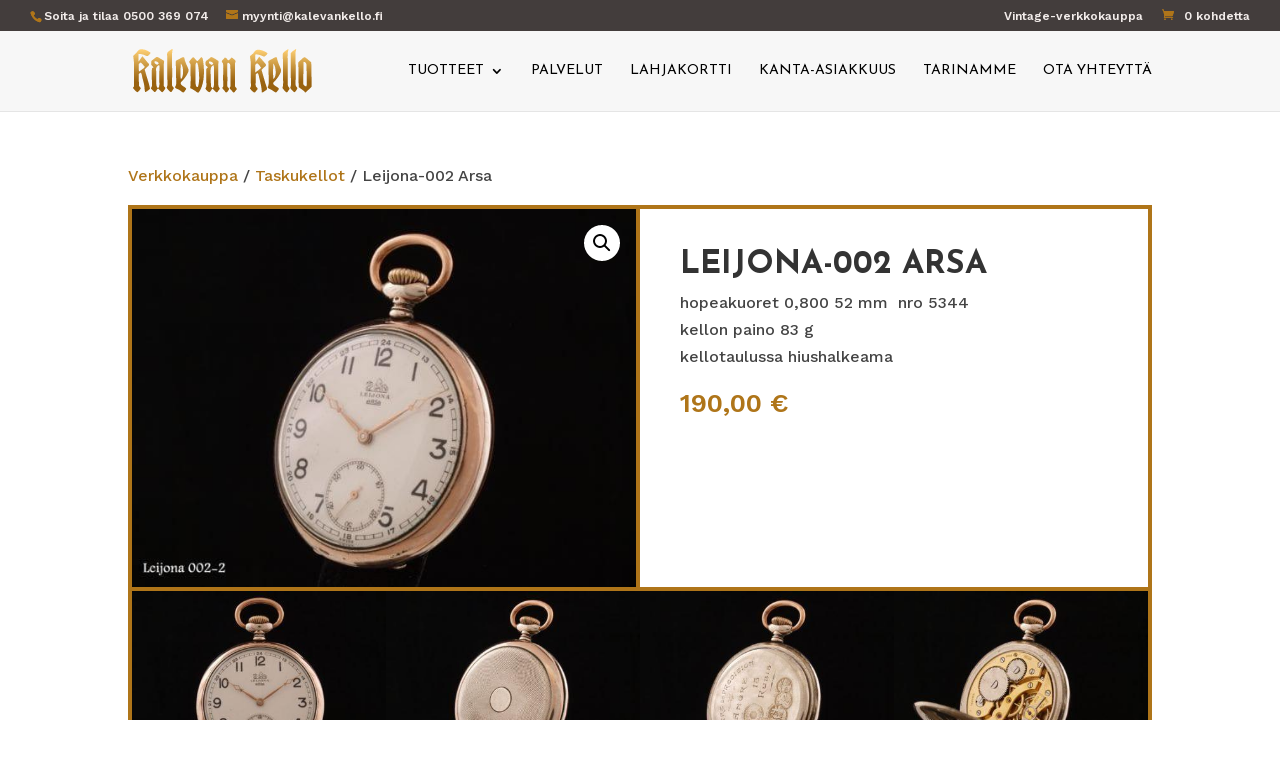

--- FILE ---
content_type: text/css
request_url: https://kalevankello.fi/wp-content/themes/divi-child/style.css?ver=1.0.0
body_size: 198
content:
/*
 Theme Name:   Divi Child
 Theme URI:    https://popupmedia.fi
 Description:  Divi Child Theme
 Author:       Asen Velichkov
 Author URI:   https://popupmedia.fi
 Template:     Divi
 Version:      1.0.0
 License:      GNU General Public License v2 or later
 License URI:  http://www.gnu.org/licenses/gpl-2.0.html
 Tags:         custom-functions, custom-styles
 Text Domain:  divi-child
*/

.ywgc-main-form-preview-container {
    background-color: #fff;
}

--- FILE ---
content_type: text/css
request_url: https://kalevankello.fi/wp-content/uploads/forminator/195_9a717bf8ace71395f28f159831cdd595/css/style-195.css?ver=1755158285
body_size: 3703
content:
#forminator-module-195:not(.select2-dropdown) {
		padding-top: 0;
		padding-right: 0;
		padding-bottom: 0;
		padding-left: 0;
	}


	#forminator-module-195 {
		border-width: 0;
		border-style: none;
		border-radius: 0;
		-moz-border-radius: 0;
		-webkit-border-radius: 0;
	}


	#forminator-module-195 {
					border-color: rgba(0,0,0,0);
							background-color: rgba(0,0,0,0);
			}


#forminator-module-195 .forminator-pagination-footer .forminator-button-paypal {
			flex: 1;
	}
#forminator-module-195 .forminator-button-paypal > .paypal-buttons {
		}
	.forminator-ui#forminator-module-195.forminator-design--flat .forminator-response-message,
	.forminator-ui#forminator-module-195.forminator-design--flat .forminator-response-message p {
		font-size: 15px;
		font-family: inherit;
		font-weight: 400;
	}


	#forminator-module-195.forminator-design--flat .forminator-response-message.forminator-error {
					background-color: #F9E4E8;
			}

	#forminator-module-195.forminator-design--flat .forminator-response-message.forminator-error,
	#forminator-module-195.forminator-design--flat .forminator-response-message.forminator-error p {
					color: #333333;
			}


	#forminator-module-195.forminator-design--flat .forminator-response-message.forminator-success {
					background-color: #BCEEE6;
			}

	#forminator-module-195.forminator-design--flat .forminator-response-message.forminator-success,
	#forminator-module-195.forminator-design--flat .forminator-response-message.forminator-success p {
					color: #333333;
			}


	.forminator-ui#forminator-module-195.forminator-design--flat .forminator-response-message.forminator-loading {
					background-color: #F8F8F8;
			}

	.forminator-ui#forminator-module-195.forminator-design--flat .forminator-response-message.forminator-loading,
	.forminator-ui#forminator-module-195.forminator-design--flat .forminator-response-message.forminator-loading p {
					color: #666666;
			}


	.forminator-ui#forminator-module-195.forminator-design--flat .forminator-title {
		font-size: 45px;
		font-family: inherit;
		font-weight: 400;
		text-align: left;
	}

	.forminator-ui#forminator-module-195.forminator-design--flat .forminator-subtitle {
		font-size: 18px;
		font-family: inherit;
		font-weight: 400;
		text-align: left;
	}


	.forminator-ui#forminator-module-195.forminator-design--flat .forminator-title {
					color: #333333;
			}

	.forminator-ui#forminator-module-195.forminator-design--flat .forminator-subtitle {
					color: #333333;
			}


	.forminator-ui#forminator-module-195.forminator-design--flat .forminator-label {
		font-size: 12px;
		font-family: inherit;
		font-weight: 700;
	}


	.forminator-ui#forminator-module-195.forminator-design--flat .forminator-label {
					color: #333333;
			}

	.forminator-ui#forminator-module-195.forminator-design--flat .forminator-label .forminator-required {
					color: #E51919;
			}


	.forminator-ui#forminator-module-195.forminator-design--flat .forminator-description-password {
		display: block;
	}

	.forminator-ui#forminator-module-195.forminator-design--flat .forminator-description,
	.forminator-ui#forminator-module-195.forminator-design--flat .forminator-description p {
		font-size: 12px;
		font-family: inherit;
		font-weight: 400;
	}

	.forminator-ui#forminator-module-195.forminator-design--flat .forminator-description a,
	.forminator-ui#forminator-module-195.forminator-design--flat .forminator-description a:hover,
	.forminator-ui#forminator-module-195.forminator-design--flat .forminator-description a:focus,
	.forminator-ui#forminator-module-195.forminator-design--flat .forminator-description a:active {
		box-shadow: none;
		text-decoration: none;
	}

	.forminator-ui#forminator-module-195.forminator-design--flat .forminator-description p {
		margin: 0;
		padding: 0;
		border: 0;
	}


	.forminator-ui#forminator-module-195.forminator-design--flat .forminator-description,
	.forminator-ui#forminator-module-195.forminator-design--flat .forminator-description p {
					color: #333333;
			}

	.forminator-ui#forminator-module-195.forminator-design--flat .forminator-description a {
		color: #097BAA;
	}

	.forminator-ui#forminator-module-195.forminator-design--flat .forminator-description a:hover {
		color: #086A91;
	}

	.forminator-ui#forminator-module-195.forminator-design--flat .forminator-description a:active {
		color: #086A91;
	}


	.forminator-ui#forminator-module-195.forminator-design--flat .forminator-error-message {
		font-size: 12px;
		font-family: inherit;
		font-weight: 500;
	}


	.forminator-ui#forminator-module-195.forminator-design--flat .forminator-error-message {
					background-color: rgba(255,255,255,0);
							color: #333333;
			}


	.forminator-ui#forminator-module-195.forminator-design--flat .forminator-input,
	.forminator-ui#forminator-module-195.forminator-design--flat .forminator-input input,
	.forminator-ui#forminator-module-195.forminator-design--flat .forminator-iti-input .iti__selected-dial-code {
		font-size: 16px;
		font-family: inherit;
		font-weight: 400;
	}


	#forminator-module-195.forminator-design--flat .forminator-input {
					background-color: #f8f7f5;
							color: #000000;
			}

	#forminator-module-195.forminator-design--flat .forminator-iti-input .iti__selected-dial-code {
					color: #000000;
			}

	#forminator-module-195.forminator-design--flat .forminator-input:disabled,
	#forminator-module-195.forminator-design--flat .forminator-calculation:disabled {
					-webkit-text-fill-color: #000000;
				opacity: 1;
	}

	#forminator-module-195.forminator-design--flat .forminator-input:hover,
	#forminator-module-195.forminator-design--flat .forminator-iti-input:hover .iti__selected-dial-code {
					color: #000000;
			}

	#forminator-module-195.forminator-design--flat .forminator-input:focus,
	#forminator-module-195.forminator-design--flat .forminator-input:active,
	#forminator-module-195.forminator-design--flat .forminator-iti-input:focus-within .iti__selected-dial-code,
	#forminator-module-195.forminator-design--flat .forminator-iti-input:active .iti__selected-dial-code {
					color: #000000;
			}

	
	#forminator-module-195.forminator-design--flat .forminator-input::placeholder {
					color: #333333;
			}

	#forminator-module-195.forminator-design--flat .forminator-input:-moz-placeholder {
					color: #333333;
			}

	#forminator-module-195.forminator-design--flat .forminator-input::-moz-placeholder {
					color: #333333;
			}

	#forminator-module-195.forminator-design--flat .forminator-input:-ms-input-placeholder {
					color: #333333;
			}

	#forminator-module-195.forminator-design--flat .forminator-input::-webkit-input-placeholder {
					color: #333333;
			}

	#forminator-module-195.forminator-design--flat .forminator-is_hover .forminator-input {
					background-color: #f8f7f5;
			}

	#forminator-module-195.forminator-design--flat .forminator-is_active .forminator-input {
					background-color: #f8f7f5;
			}

	#forminator-module-195.forminator-design--flat .forminator-has_error .forminator-input {
					box-shadow: inset 2px 0 0 0 #E51919;
			-moz-box-shadow: inset 2px 0 0 0 #E51919;
			-webkit-box-shadow: inset 2px 0 0 0 #E51919;
			}

	#forminator-module-195.forminator-design--flat .forminator-input-with-icon [class*="forminator-icon-"] {
					color: #777771;
			}

	#forminator-module-195.forminator-design--flat .forminator-input-with-icon:hover [class*="forminator-icon-"] {
					color: #777771;
			}

	#forminator-module-195.forminator-design--flat .forminator-is_active .forminator-input-with-icon [class*="forminator-icon-"] {
					color: #777771;
			}

	#forminator-module-195.forminator-design--flat .forminator-is_active .forminator-input-with-icon [class*="forminator-icon-"] {
					border-color: #af7519;
			}


	.forminator-ui#forminator-module-195.forminator-design--flat .forminator-suffix {
		font-size: 16px;
		font-family: inherit;
		font-weight: 500;
	}


	.forminator-ui#forminator-module-195.forminator-design--flat .forminator-suffix {
					color: #000000;
			}


	.forminator-ui#forminator-module-195.forminator-design--flat .forminator-prefix {
		font-size: 16px;
		font-family: inherit;
		font-weight: 500;
	}


	.forminator-ui#forminator-module-195.forminator-design--flat .forminator-prefix {
					color: #000000;
			}


	.forminator-ui#forminator-module-195.forminator-design--flat .forminator-textarea {
		font-size: 16px;
		font-family: inherit;
		font-weight: 400;
	}


	#forminator-module-195.forminator-design--flat .forminator-textarea {
					background-color: #f8f7f5;
							color: #000000;
			}

	#forminator-module-195.forminator-design--flat .forminator-textarea:hover {
					color: #000000;
			}

	
	#forminator-module-195.forminator-design--flat .forminator-textarea:focus,
	#forminator-module-195.forminator-design--flat .forminator-textarea:active {
					color: #000000;
			}

	#forminator-module-195.forminator-design--flat .forminator-is_hover .forminator-textarea {
					background-color: #f8f7f5;
			}

	#forminator-module-195.forminator-design--flat .forminator-is_active .forminator-textarea {
					background-color: #f8f7f5;
			}

	#forminator-module-195.forminator-design--flat .forminator-has_error .forminator-textarea {
					box-shadow: inset 2px 0 0 0 #E51919;
			-moz-box-shadow: inset 2px 0 0 0 #E51919;
			-webkit-box-shadow: inset 2px 0 0 0 #E51919;
			}

	#forminator-module-195.forminator-design--flat .forminator-textarea::placeholder {
					color: #333333;
			}

	#forminator-module-195.forminator-design--flat .forminator-textarea:-moz-placeholder {
					color: #333333;
			}

	#forminator-module-195.forminator-design--flat .forminator-textarea::-moz-placeholder {
					color: #333333;
			}

	#forminator-module-195.forminator-design--flat .forminator-textarea:-ms-input-placeholder {
					color: #333333;
			}

	#forminator-module-195.forminator-design--flat .forminator-textarea::-webkit-input-placeholder {
					color: #333333;
			}


	.forminator-ui#forminator-module-195.forminator-design--flat .forminator-radio {
		font-size: 14px;
		font-family: inherit;
		font-weight: 400;
	}


	.forminator-ui#forminator-module-195.forminator-design--flat .forminator-radio {
					color: #333333;
			}

	.forminator-ui#forminator-module-195.forminator-design--flat .forminator-radio .forminator-radio-bullet {
					background-color: rgba(255,255,255,0);
			}

	
	
	.forminator-ui#forminator-module-195.forminator-design--flat .forminator-radio .forminator-radio-image {
					background-color: #EDEDED;
			}

	.forminator-ui#forminator-module-195.forminator-design--flat .forminator-radio .forminator-radio-bullet:before {
					background-color: #af7519;
			}

	.forminator-ui#forminator-module-195.forminator-design--flat .forminator-radio input:checked + .forminator-radio-bullet {
					background-color: rgba(255,255,255,0);
			}

	.forminator-ui#forminator-module-195.forminator-design--flat .forminator-radio:hover .forminator-radio-image,
	.forminator-ui#forminator-module-195.forminator-design--flat .forminator-radio input:checked ~ .forminator-radio-image {
					background-color: #E1F6FF;
			}

	#forminator-module-195.forminator-design--flat .forminator-has_error .forminator-radio span[aria-hidden] {
					background-color: #F9E4E8;
			}


	.forminator-ui#forminator-module-195.forminator-design--flat .forminator-checkbox,
	.forminator-ui#forminator-module-195.forminator-design--flat .forminator-checkbox__label,
	.forminator-ui#forminator-module-195.forminator-design--flat .forminator-checkbox__label p {
		font-size: 14px;
		font-family: inherit;
		font-weight: 400;
	}


	.forminator-ui#forminator-module-195.forminator-design--flat .forminator-checkbox,
	.forminator-ui#forminator-module-195.forminator-design--flat .forminator-checkbox__label,
	.forminator-ui#forminator-module-195.forminator-design--flat .forminator-checkbox__label p,
	.forminator-select-dropdown-container--open .forminator-custom-form-195.forminator-dropdown--flat .forminator-checkbox {
					color: #333333;
			}

	.forminator-ui#forminator-module-195.forminator-design--flat .forminator-checkbox .forminator-checkbox-box,
	.forminator-select-dropdown-container--open .forminator-custom-form-195.forminator-dropdown--flat .forminator-checkbox .forminator-checkbox-box {
					background-color: rgba(255,255,255,0);
							color: #af7519;
			}

	
	
	.forminator-ui#forminator-module-195.forminator-design--flat .forminator-checkbox .forminator-checkbox-image {
					background-color: #EDEDED;
			}

	.forminator-ui#forminator-module-195.forminator-design--flat .forminator-checkbox input:checked + .forminator-checkbox-box,
	.forminator-select-dropdown-container--open .forminator-custom-form-195.forminator-dropdown--flat .forminator-checkbox input:checked + .forminator-checkbox-box {
					background-color: rgba(255,255,255,0);
			}

	.forminator-ui#forminator-module-195.forminator-design--flat .forminator-checkbox:hover .forminator-checkbox-image,
	.forminator-ui#forminator-module-195.forminator-design--flat .forminator-checkbox input:checked ~ .forminator-checkbox-image {
					background-color: #E1F6FF;
			}

	#forminator-module-195.forminator-design--flat .forminator-has_error .forminator-checkbox span[aria-hidden],
	.forminator-select-dropdown-container--open .forminator-custom-form-195.forminator-dropdown--flat .forminator-has_error .forminator-checkbox span[aria-hidden] {
					background-color: #F9E4E8;
			}

	@media screen and ( max-width: 782px ) {
		.forminator-ui#forminator-module-195.forminator-design--flat .forminator-checkbox:hover .forminator-checkbox-image {
							background-color: #EDEDED;
					}
	}


	.forminator-ui#forminator-module-195.forminator-design--flat .forminator-consent,
	.forminator-ui#forminator-module-195.forminator-design--flat .forminator-consent__label,
	.forminator-ui#forminator-module-195.forminator-design--flat .forminator-consent__label p {
					color: #000000;
			}

	.forminator-ui#forminator-module-195.forminator-design--flat .forminator-checkbox.forminator-consent .forminator-checkbox-box {
					border-color: #777771;
							background-color: #EDEDED;
							color: #17A8E3;
			}

	
	
	.forminator-ui#forminator-module-195.forminator-design--flat .forminator-consent input:checked + .forminator-checkbox-box {
					border-color: #17A8E3;
							background-color: #EDEDED;
			}

	.forminator-ui#forminator-module-195.forminator-design--flat .forminator-has_error .forminator-consent .forminator-checkbox-box {
					border-color: #E04562;
			}


	.forminator-ui#forminator-module-195.forminator-design--flat select.forminator-select2 + .forminator-select .selection .select2-selection--single[role="combobox"] .select2-selection__rendered {
		font-size: 16px;
		line-height: 22px;
		font-weight: 400;
	}


	.forminator-ui#forminator-module-195.forminator-design--flat .forminator-select2 + .forminator-select .selection .select2-selection--single[role="combobox"] {
					background-color: #EDEDED;
			}

	.forminator-ui#forminator-module-195.forminator-design--flat .forminator-select2 + .forminator-select .selection .select2-selection--single[role="combobox"] .select2-selection__rendered {
					color: #000000;
			}

	.forminator-ui#forminator-module-195.forminator-design--flat .forminator-select2 + .forminator-select .selection .select2-selection--single[role="combobox"] .select2-selection__arrow {
					color: #777771;
			}

	.forminator-ui#forminator-module-195.forminator-design--flat .forminator-select2 + .forminator-select .selection .select2-selection--single[role="combobox"]:hover {
					background-color: #E6E6E6;
			}

	.forminator-ui#forminator-module-195.forminator-design--flat .forminator-select2 + .forminator-select .selection .select2-selection--single[role="combobox"]:hover .select2-selection__rendered {
					color: #000000;
			}

	.forminator-ui#forminator-module-195.forminator-design--flat .forminator-select2 + .forminator-select .selection .select2-selection--single[role="combobox"]:hover .select2-selection__arrow {
					color: #097BAA;
			}
	.forminator-ui#forminator-module-195.forminator-design--flat .forminator-select2 + .forminator-select .selection .select2-selection--single[role="combobox"]:focus,
	.forminator-ui#forminator-module-195.forminator-design--flat .forminator-select2 + .forminator-select.select2-container--open .selection .select2-selection--single[role="combobox"] {
					background-color: #E6E6E6;
			}

	
	.forminator-ui#forminator-module-195.forminator-design--flat .forminator-select2 + .forminator-select .selection .select2-selection--single[role="combobox"]:focus .select2-selection__rendered,
	.forminator-ui#forminator-module-195.forminator-design--flat .forminator-select2 + .forminator-select.select2-container--open .selection .select2-selection--single[role="combobox"] .select2-selection__rendered {
					color: #000000;
			}

	.forminator-ui#forminator-module-195.forminator-design--flat .forminator-select2 + .forminator-select .selection .select2-selection--single[role="combobox"]:focus .select2-selection__arrow,
	.forminator-ui#forminator-module-195.forminator-design--flat .forminator-select2 + .forminator-select.select2-container--open .selection .select2-selection--single[role="combobox"] .select2-selection__arrow {
					color: #097BAA;
			}

	.forminator-ui#forminator-module-195.forminator-design--flat .forminator-field.forminator-has_error .forminator-select2 + .forminator-select .selection .select2-selection--single[role="combobox"] {
					box-shadow: inset 2px 0 0 #E51919;
			-moz-box-shadow: inset 2px 0 0 #E51919;
			-webkit-box-shadow: inset 2px 0 0 #E51919;
			}


	.forminator-select-dropdown-container--open .forminator-custom-form-195.forminator-dropdown--flat .select2-search input,
	.forminator-select-dropdown-container--open .forminator-dropdown--multiple.forminator-custom-form-195.forminator-dropdown--flat .select2-search input {
		font-size: 16px;
		font-weight: 400;
	}

	.forminator-select-dropdown-container--open .forminator-custom-form-195.forminator-dropdown--flat .select2-results .select2-results__options .select2-results__option,
	.forminator-select-dropdown-container--open .forminator-dropdown--multiple.forminator-custom-form-195.forminator-dropdown--flat .select2-results .select2-results__options .select2-results__option span {
		font-size: 16px;
		font-weight: 400;
	}


	.forminator-select-dropdown-container--open .forminator-custom-form-195.forminator-dropdown--flat {
					background-color: #E6E6E6;
			}

	.forminator-select-dropdown-container--open .forminator-custom-form-195.forminator-dropdown--flat .select2-results .select2-results__options .select2-results__option,
	.forminator-select-dropdown-container--open .forminator-custom-form-195.forminator-dropdown--flat .select2-results .select2-results__options .select2-results__option span:not(.forminator-checkbox-box) {
					color: #777771;
			}

	.forminator-select-dropdown-container--open .forminator-custom-form-195.forminator-dropdown--flat .select2-results .select2-results__options .select2-results__option:not(.select2-results__option--selected).select2-results__option--highlighted,
	.forminator-select-dropdown-container--open .forminator-custom-form-195.forminator-dropdown--flat .select2-results .select2-results__options .select2-results__option:not(.select2-results__option--selected).select2-results__option--highlighted span:not(.forminator-checkbox-box) {
					background-color: #DDDDDD;
							color: #000000;
			}

	
	.forminator-select-dropdown-container--open .forminator-custom-form-195.forminator-dropdown--flat .select2-results .select2-results__options .select2-results__option.select2-results__option--selected,
	.forminator-select-dropdown-container--open .forminator-custom-form-195.forminator-dropdown--flat .select2-results .select2-results__options .select2-results__option.select2-results__option--selected span:not(.forminator-checkbox-box) {
					background-color: #097BAA;
							color: #FFFFFF;
			}

	.forminator-select-dropdown-container--open .forminator-custom-form-195.forminator-dropdown--default .select2-search input,
	.forminator-select-dropdown-container--open .forminator-custom-form-195.forminator-dropdown--default .select2-search input:focus,
	.forminator-select-dropdown-container--open .forminator-custom-form-195.forminator-dropdown--default .select2-search input:hover {
					background-color: #FFFFFF;
							color: #000000;
			}

	

	.forminator-ui#forminator-module-195.forminator-design--flat .forminator-multiselect .forminator-option {
		font-size: 16px;
		font-family: inherit;
		font-weight: 400;
	}

	.forminator-ui#forminator-module-195.forminator-design--flat .forminator-select2-selections > li {
		font-size: 12px;
		font-family: inherit;
		font-weight: 500;
	}



	.forminator-ui#forminator-module-195.forminator-design--flat select.forminator-select2 + .forminator-select .selection .select2-selection--multiple[role="combobox"] .select2-selection__placeholder {
		font-size: 16px;
		line-height: 22px;
		font-weight: 400;
	}


	#forminator-module-195.forminator-design--flat .forminator-multiselect {
					background-color: #E6E6E6;
			}

	#forminator-module-195.forminator-design--flat .forminator-has_error .forminator-multiselect {
					box-shadow: inset 2px 0 0 0 #E51919;
			-moz-box-shadow: inset 2px 0 0 0 #E51919;
			-webkit-box-shadow: inset 2px 0 0 0 #E51919;
			}

	#forminator-module-195.forminator-design--flat .forminator-multiselect .forminator-option {
					color: #777771;
			}

	#forminator-module-195.forminator-design--flat .forminator-multiselect .forminator-option:hover,
	#forminator-module-195.forminator-design--flat .forminator-multiselect .forminator-option:focus-within {
					background-color: #DDDDDD;
							color: #000000;
			}

	
	#forminator-module-195.forminator-design--flat .forminator-multiselect .forminator-option.forminator-is_checked {
					background-color: #097BAA;
							color: #FFFFFF;
			}

	#forminator-module-195.forminator-design--flat .forminator-select2-selections > li {
					background-color: #888888;
							color: #FFFFFF;
			}

	#forminator-module-195.forminator-design--flat .forminator-select2-selections > li > button {
					color: #FFFFFF;
			}




	.forminator-ui#forminator-module-195.forminator-design--flat .forminator-select2 + .forminator-select .selection .select2-selection--multiple[role="combobox"] {
					border-color: #777771;
							background-color: #EDEDED;
			}

	.forminator-ui#forminator-module-195.forminator-design--flat .forminator-select2 + .forminator-select .selection .select2-selection--multiple[role="combobox"] .select2-selection__rendered {
					color: #000000;
			}

	.forminator-ui#forminator-module-195.forminator-design--flat .forminator-select2 + .forminator-select .selection .select2-selection--multiple[role="combobox"] .select2-selection__arrow {
					color: #777771;
			}

	.forminator-ui#forminator-module-195.forminator-design--flat .forminator-select2 + .forminator-select .selection .select2-selection--multiple[role="combobox"]:hover {
					border-color: #097BAA;
							background-color: #E6E6E6;
			}

	
	.forminator-ui#forminator-module-195.forminator-design--flat .forminator-select2 + .forminator-select .selection .select2-selection--multiple[role="combobox"]:hover .select2-selection__rendered {
					color: #000000;
			}

	.forminator-ui#forminator-module-195.forminator-design--flat .forminator-select2 + .forminator-select .selection .select2-selection--multiple[role="combobox"]:hover .select2-selection__arrow {
					color: #097BAA;
			}

	.forminator-ui#forminator-module-195.forminator-design--flat .forminator-select2 + .forminator-select .selection .select2-selection--multiple[role="combobox"]:focus,
	.forminator-ui#forminator-module-195.forminator-design--flat .forminator-select2 + .forminator-select.select2-container--open .selection .select2-selection--multiple[role="combobox"] {
					border-color: #097BAA;
							background-color: #E6E6E6;
			}

	.forminator-ui#forminator-module-195.forminator-design--flat .forminator-select2 + .forminator-select .selection .select2-selection--multiple[role="combobox"]:focus .select2-selection__rendered,
	.forminator-ui#forminator-module-195.forminator-design--flat .forminator-select2 + .forminator-select.select2-container--open .selection .select2-selection--multiple[role="combobox"] .select2-selection__rendered {
					color: #000000;
			}

	.forminator-ui#forminator-module-195.forminator-design--flat .forminator-select2 + .forminator-select .selection .select2-selection--multiple[role="combobox"]:focus .select2-selection__arrow,
	.forminator-ui#forminator-module-195.forminator-design--flat .forminator-select2 + .forminator-select.select2-container--open .selection .select2-selection--multiple[role="combobox"] .select2-selection__arrow {
					color: #097BAA;
			}

	.forminator-ui#forminator-module-195.forminator-design--flat .forminator-field.forminator-has_error .forminator-select2 + .forminator-select .selection .select2-selection--multiple[role="combobox"] {
					border-color: #E51919;
			}


	.forminator-custom-form-195.forminator-calendar--flat {
		font-family: inherit;
	}


	.forminator-custom-form-195.forminator-calendar--flat:before {
					background-color: #E6E6E6;
			}

	.forminator-custom-form-195.forminator-calendar--flat .ui-datepicker-header .ui-corner-all {
					background-color: #097BAA;
							color: #FFFFFF;
			}

	.forminator-custom-form-195.forminator-calendar--flat .ui-datepicker-header .ui-datepicker-title select {
					background-color: #FFFFFF;
							color: #777771;
			}

	.forminator-custom-form-195.forminator-calendar--flat .ui-datepicker-calendar thead th {
					color: #333333;
			}

	.forminator-custom-form-195.forminator-calendar--flat .ui-datepicker-calendar tbody td a.ui-state-default,
	.forminator-custom-form-195.forminator-calendar--flat .ui-datepicker-calendar tbody td.ui-state-disabled span {
					background-color: #E6E6E6;
							color: #777771;
			}

	.forminator-custom-form-195.forminator-calendar--flat .ui-datepicker-calendar tbody td a.ui-state-default:hover,
	.forminator-custom-form-195.forminator-calendar--flat .ui-datepicker-calendar tbody td a.ui-state-default.ui-state-hover {
					background-color: #DDDDDD;
							color: #777771;
			}

	
	.forminator-custom-form-195.forminator-calendar--flat .ui-datepicker-calendar tbody td a.ui-state-default:active,
	.forminator-custom-form-195.forminator-calendar--flat .ui-datepicker-calendar tbody td a.ui-state-default.ui-state-active {
					background-color: #097BAA;
							color: #FFFFFF;
			}

	.forminator-custom-form-195.forminator-calendar--flat .ui-datepicker-calendar tbody td a.ui-state-default.ui-state-highlight {
					background-color: #C8DEE7;
							color: #097BAA;
			}

	.forminator-custom-form-195.forminator-calendar--flat .ui-datepicker-calendar tbody td a.ui-state-default.ui-state-highlight:active,
	.forminator-custom-form-195.forminator-calendar--flat .ui-datepicker-calendar tbody td a.ui-state-default.ui-state-highlight.ui-state-active {
					background-color: #097BAA;
							color: #FFFFFF;
			}


	.forminator-ui#forminator-module-195.forminator-design--flat .forminator-button-upload {
		font-size: 14px;
		font-family: inherit;
		font-weight: 500;
	}

	.forminator-ui#forminator-module-195.forminator-design--flat .forminator-file-upload > span {
		font-size: 12px;
		font-family: inherit;
		font-weight: 500;
	}


	.forminator-ui#forminator-module-195.forminator-design--flat .forminator-button-upload {
					background-color: #067963;
							color: #FFFFFF;
			}

	.forminator-ui#forminator-module-195.forminator-design--flat .forminator-button-upload:hover {
					background-color: #05614F;
							color: #FFFFFF;
			}

	.forminator-ui#forminator-module-195.forminator-design--flat .forminator-button-upload:focus,
	.forminator-ui#forminator-module-195.forminator-design--flat .forminator-button-upload:active {
					background-color: #05614F;
							color: #FFFFFF;
			}

	
	
	.forminator-ui#forminator-module-195.forminator-design--flat .forminator-file-upload > span {
					color: #777771;
			}

	.forminator-ui#forminator-module-195.forminator-design--flat .forminator-button-delete {
					background-color: rgba(0,0,0,0);
			}

	.forminator-ui#forminator-module-195.forminator-design--flat .forminator-button-delete:hover {
					background-color: #F9E4E8;
			}

	.forminator-ui#forminator-module-195.forminator-design--flat .forminator-button-delete:focus,
	.forminator-ui#forminator-module-195.forminator-design--flat .forminator-button-delete:active {
					background-color: #F9E4E8;
			}

	.forminator-ui#forminator-module-195.forminator-design--flat .forminator-button-delete [class*="forminator-icon-"] {
					color: #E51919;
			}

	.forminator-ui#forminator-module-195.forminator-design--flat .forminator-button-delete:hover [class*="forminator-icon-"] {
					color: #E51919;
			}

	.forminator-ui#forminator-module-195.forminator-design--flat .forminator-button-delete:focus [class*="forminator-icon-"],
	.forminator-ui#forminator-module-195.forminator-design--flat .forminator-button-delete:active [class*="forminator-icon-"] {
					color: #E51919;
			}


	/*
	====================
	MU Panel Font Styles
	====================
	*/

	/* STATE: Default */

	.forminator-ui#forminator-module-195.forminator-design--flat .forminator-multi-upload .forminator-multi-upload-message p {
		font-size: 13px;
		line-height: 1.7;
		font-weight: 400;
	}

	.forminator-ui#forminator-module-195.forminator-design--flat .forminator-multi-upload .forminator-multi-upload-message p a,
	.forminator-ui#forminator-module-195.forminator-design--flat .forminator-multi-upload .forminator-multi-upload-message p a:visited,
	.forminator-ui#forminator-module-195.forminator-design--flat .forminator-multi-upload .forminator-multi-upload-message p a:hover,
	.forminator-ui#forminator-module-195.forminator-design--flat .forminator-multi-upload .forminator-multi-upload-message p a:focus {
		font-weight: 700;
		text-decoration: underline;
	}

	/*
	====================
	MU File Font Styles
	====================
	*/

	/* STATE: Default */

	.forminator-ui#forminator-module-195.forminator-design--flat .forminator-uploaded-file .forminator-uploaded-file--title {
		font-size: 13px;
		line-height: 1.3;
		font-weight: 700;
	}

	.forminator-ui#forminator-module-195.forminator-design--flat .forminator-uploaded-file .forminator-uploaded-file--size {
		font-size: 12px;
		line-height: 1.4em;
		font-weight: 700;
	}


	/*
	====================
	MU Panel Color Styles
	====================
	*/

	/* STATE: Default */

	.forminator-ui#forminator-module-195.forminator-design--flat .forminator-multi-upload {
		cursor: pointer;
					background-color: #EDEDED;
							color: #777771;
			}

	.forminator-ui#forminator-module-195.forminator-design--flat .forminator-multi-upload .forminator-multi-upload-message p {
					color: #666666;
			}

	.forminator-ui#forminator-module-195.forminator-design--flat .forminator-multi-upload .forminator-multi-upload-message p a,
	.forminator-ui#forminator-module-195.forminator-design--flat .forminator-multi-upload .forminator-multi-upload-message p a:visited,
	.forminator-ui#forminator-module-195.forminator-design--flat .forminator-multi-upload .forminator-multi-upload-message p a:hover,
	.forminator-ui#forminator-module-195.forminator-design--flat .forminator-multi-upload .forminator-multi-upload-message p a:focus {
					color: #097BAA;
			}

	/* STATE: Hover */

	.forminator-ui#forminator-module-195.forminator-design--flat .forminator-multi-upload:hover {
					background-color: #E6E6E6;
							color: #777771;
			}

	/* STATE: Focus */

	
	
	/* STATE: Drag Over */

	.forminator-ui#forminator-module-195.forminator-design--flat .forminator-multi-upload.forminator-dragover {
					background-color: #E1F6FF;
							color: #097BAA;
			}

	/* STATE: Error */

	.forminator-ui#forminator-module-195.forminator-design--flat .forminator-has_error .forminator-multi-upload {
					box-shadow: inset 2px 0 0 0 #E51919;
			-moz-box-shadow: inset 2px 0 0 0 #E51919;
			-webkit-box-shadow: inset 2px 0 0 0 #E51919;
							background-color: #EDEDED;
							color: #777771;
			}

	/*
	====================
	MU File Color Styles
	====================
	*/

	/* STATE: Default */

	.forminator-ui#forminator-module-195.forminator-design--flat .forminator-uploaded-file .forminator-uploaded-file--preview {
					background-color: #EDEDED;
			}

	.forminator-ui#forminator-module-195.forminator-design--flat .forminator-uploaded-file .forminator-uploaded-file--preview [class*="forminator-icon-"] {
					color: #777771;
			}

	.forminator-ui#forminator-module-195.forminator-design--flat .forminator-uploaded-file .forminator-uploaded-file--title {
					color: #333333;
			}

	.forminator-ui#forminator-module-195.forminator-design--flat .forminator-uploaded-file .forminator-uploaded-file--size {
					color: #888888;
			}

	.forminator-ui#forminator-module-195.forminator-design--flat .forminator-uploaded-file .forminator-uploaded-file--size [class*="forminator-icon-"] {
					color: #888888;
			}

	/* Error */

	.forminator-ui#forminator-module-195.forminator-design--flat .forminator-uploaded-file.forminator-has_error .forminator-uploaded-file--image,
	.forminator-ui#forminator-module-195.forminator-design--flat .forminator-uploaded-file.forminator-has_error .forminator-uploaded-file--preview {
					background-color: #EDEDED;
			}

	.forminator-ui#forminator-module-195.forminator-design--flat .forminator-uploaded-file.forminator-has_error .forminator-uploaded-file--image .forminator-img-preview,
	.forminator-ui#forminator-module-195.forminator-design--flat .forminator-uploaded-file.forminator-has_error .forminator-uploaded-file--preview {
					box-shadow: inset 2px 0 0 0 #E51919;
			-moz-box-shadow: inset 2px 0 0 0 #E51919;
			-webkit-box-shadow: inset 2px 0 0 0 #E51919;
			}

	.forminator-ui#forminator-module-195.forminator-design--flat .forminator-uploaded-file.forminator-has_error .forminator-uploaded-file--preview [class*="forminator-icon-"] {
					color: #777771;
			}

	.forminator-ui#forminator-module-195.forminator-design--flat .forminator-uploaded-file.forminator-has_error .forminator-uploaded-file--size [class*="forminator-icon-"] {
					color: #E51919;
			}


	/*
	====================
	Signature Font Styles
	====================
	*/

	/* STATE: Default */

	.forminator-ui#forminator-module-195.forminator-design--flat .forminator-signature .forminator-signature--placeholder {
		font-size: 16px;
		font-weight: 400;
	}


	/*
	====================
	Signature Colors
	====================
	*/

	/* STATE: Default */

	.forminator-ui#forminator-module-195.forminator-design--flat .forminator-signature {
					background-color: #EDEDED !important;
			}

	.forminator-ui#forminator-module-195.forminator-design--flat .forminator-signature .forminator-signature--placeholder {
					color: #888888;
			}

	/* STATE: Hover */

	.forminator-ui#forminator-module-195.forminator-design--flat .forminator-signature:hover {
					background-color: #E6E6E6 !important;
			}

	/* STATE: Error */

	.forminator-ui#forminator-module-195.forminator-design--flat .forminator-field-signature.forminator-has_error .forminator-signature {
					box-shadow: inset 2px 0 0 0 #E51919;
			-moz-box-shadow: inset 2px 0 0 0 #E51919;
			-webkit-box-shadow: inset 2px 0 0 0 #E51919;
			}


	.forminator-ui#forminator-module-195.forminator-design--flat .forminator-button-submit {
		font-size: 14px;
		font-family: inherit;
		font-weight: 500;
	}


	.forminator-ui#forminator-module-195.forminator-design--flat .forminator-button-submit {
					background-color: rgba(175,117,25,0);
							color: #af7519;
			}

	.forminator-ui#forminator-module-195.forminator-design--flat .forminator-button-submit:hover {
					background-color: #af7519;
							color: #000000;
			}

	.forminator-ui#forminator-module-195.forminator-design--flat .forminator-button-submit:focus,
	.forminator-ui#forminator-module-195.forminator-design--flat .forminator-button-submit:active {
					background-color: #af7519;
							color: #000000;
			}

	

	.forminator-ui#forminator-module-195.forminator-design--flat .forminator-pagination-steps .forminator-step .forminator-step-label {
		font-size: 12px;
		font-family: inherit;
		font-weight: 500;
	}


	#forminator-module-195.forminator-design--flat .forminator-pagination-steps .forminator-break {
					background-color: #777771;
			}

	#forminator-module-195.forminator-design--flat .forminator-pagination-steps .forminator-break:before {
					background-color: #097BAA;
			}

	
	#forminator-module-195.forminator-design--flat .forminator-pagination-steps .forminator-step .forminator-step-label {
					color: #097BAA;
			}

	#forminator-module-195.forminator-design--flat .forminator-pagination-steps .forminator-step .forminator-step-dot {
					background-color: #097BAA;
			}

	#forminator-module-195.forminator-design--flat .forminator-pagination-steps .forminator-step.forminator-current ~ .forminator-step .forminator-step-label {
					color: #777771;
			}

	#forminator-module-195.forminator-design--flat .forminator-pagination-steps .forminator-step.forminator-current ~ .forminator-step .forminator-step-dot {
					background-color: #777771;
			}


	.forminator-ui#forminator-module-195.forminator-design--flat .forminator-pagination-progress .forminator-progress-label {
		font-size: 12px;
		font-family: inherit;
		font-weight: 500;
	}


	.forminator-ui#forminator-module-195.forminator-design--flat .forminator-pagination-progress .forminator-progress-label {
					color: #777771;
			}

	.forminator-ui#forminator-module-195.forminator-design--flat .forminator-pagination-progress .forminator-progress-bar {
					background-color: #E6E6E6;
			}

	.forminator-ui#forminator-module-195.forminator-design--flat .forminator-pagination-progress .forminator-progress-bar span {
					background-color: #097BAA;
			}


	.forminator-ui#forminator-module-195.forminator-design--flat .forminator-button-back {
		font-size: 14px;
		font-family: inherit;
		font-weight: 500;
	}


	.forminator-ui#forminator-module-195.forminator-design--flat .forminator-button-back {
					background-color: #067963;
							color: #FFFFFF;
			}

	.forminator-ui#forminator-module-195.forminator-design--flat .forminator-button-back:hover {
					background-color: #05614F;
							color: #FFFFFF;
			}

	.forminator-ui#forminator-module-195.forminator-design--flat .forminator-button-back:focus,
	.forminator-ui#forminator-module-195.forminator-design--flat .forminator-button-back:active {
					background-color: #05614F;
							color: #FFFFFF;
			}

	

	.forminator-ui#forminator-module-195.forminator-design--flat .forminator-button-next {
		font-size: 14px;
		font-family: inherit;
		font-weight: 500;
	}


	.forminator-ui#forminator-module-195.forminator-design--flat .forminator-button-next {
					background-color: #067963;
							color: #FFFFFF;
			}

	.forminator-ui#forminator-module-195.forminator-design--flat .forminator-button-next:hover {
					background-color: #05614F;
							color: #FFFFFF;
			}

	.forminator-ui#forminator-module-195.forminator-design--flat .forminator-button-next:focus,
	.forminator-ui#forminator-module-195.forminator-design--flat .forminator-button-next:active {
					background-color: #05614F;
							color: #FFFFFF;
			}

	

	.forminator-ui#forminator-module-195.forminator-design--flat .forminator-repeater-field {
					background: rgba(248, 248, 248, 0.5);
							box-shadow: inset 5px 0px 0px rgba(221, 221, 221, 0.5);
			}

	.forminator-ui#forminator-module-195.forminator-design--flat .forminator-repeater-field .forminator-grouped-fields {
					border-bottom: 1px solid rgba(170, 170, 170, 0.5);
			}


.forminator-ui#forminator-module-195.forminator-design--flat .forminator-repeater-field .forminator-grouped-fields:last-child {
	border-bottom: unset;
}    
	.forminator-ui#forminator-module-195.forminator-design--flat .forminator-repeater-action-link,
	.forminator-ui#forminator-module-195.forminator-design--flat .forminator-repeater-action-button {
		font-size: 12px;
		font-family: inherit;
		font-weight: 500;
	}

	.forminator-ui#forminator-module-195.forminator-design--flat .forminator-repeater-action-icon {
		font-size: 18px;
	}


	.forminator-ui#forminator-module-195.forminator-design--flat .forminator-repeater-action-link {
					color: #097BAA;
			}

	.forminator-ui#forminator-module-195.forminator-design--flat .forminator-repeater-action-link:hover {
					color: #289DCC;
			}

	
	.forminator-ui#forminator-module-195.forminator-design--flat .forminator-repeater-action-link:active,
	.forminator-ui#forminator-module-195.forminator-design--flat .forminator-repeater-action-link:focus {
					color: #289DCC;
			}


	.forminator-ui#forminator-module-195.forminator-design--flat .forminator-repeater-action-icon {
					color: #888888;
			}

	.forminator-ui#forminator-module-195.forminator-design--flat .forminator-repeater-action-icon:hover {
					color: #666;
			}

	
	.forminator-ui#forminator-module-195.forminator-design--flat .forminator-repeater-action-icon:active {
					color: #666;
			}


	.forminator-ui#forminator-module-195.forminator-design--flat .forminator-repeater-action-button {
					background-color: #F8F8F8;
							color: #666666;
							border: 1px solid #AAAAAA;
			}

	.forminator-ui#forminator-module-195.forminator-design--flat .forminator-repeater-action-button:hover {
					background-color: #F1F1F1;
							}

	
	.forminator-ui#forminator-module-195.forminator-design--flat .forminator-repeater-action-button:active {
					background-color: #EEEEEE;
							color: #333333;
							border: 1px solid #888888;
			}

	.forminator-ui#forminator-module-195.forminator-design--flat .forminator-repeater-action-button:disabled {
		background-color: transparent;
		color: #AAAAAA;
		border: 1px solid rgba(31, 31, 31, 0.12);
	}


	#forminator-module-195.forminator-design--flat .StripeElement:not(.forminator-stripe-payment-element) {
		padding: 10px;
		border-width: 0;
		border-style: none;
		border-radius: 0;
					background-color: #f8f7f5;
							color: #000000;
				transition: 0.2s ease;
	}

	#forminator-module-195.forminator-design--flat .StripeElement:not(.forminator-stripe-payment-element):hover {
					background-color: #f8f7f5;
			}

	#forminator-module-195.forminator-design--flat .StripeElement--focus,
	#forminator-module-195.forminator-design--flat .StripeElement--focus:hover {
					background-color: #f8f7f5;
			}

	#forminator-module-195.forminator-design--flat .StripeElement--invalid,
	#forminator-module-195.forminator-design--flat .StripeElement--invalid:hover,
	#forminator-module-195.forminator-design--flat .StripeElement--focus.StripeElement--invalid {
					box-shadow: inset 2px 0 0 0 #E51919;
			-moz-box-shadow: inset 2px 0 0 0 #E51919;
			-webkit-box-shadow: inset 2px 0 0 0 #E51919;
			}



	.forminator-ui#forminator-module-195.forminator-design--flat .forminator-rating-suffix {
					color: #888;
			}

	.forminator-ui#forminator-module-195.forminator-design--flat .forminator-rating-item [class*=forminator-icon-]:before {
					color: #aaa;
			}

	.forminator-ui#forminator-module-195.forminator-design--flat .forminator-rating-item.forminator-rating-hover [class*=forminator-icon-]:before {
					color: #ff7e41;
			}

	.forminator-ui#forminator-module-195.forminator-design--flat .forminator-rating-item.forminator-rating-selected [class*=forminator-icon-]:before {
					color: #ff7e41;
			}

	

	.forminator-ui#forminator-module-195.forminator-design--flat .forminator-radio {
		font-size: 15px;
		font-family: inherit;
		font-weight: 400;
	}

	.forminator-ui#forminator-module-195.forminator-design--flat .forminator-slider .forminator-slider-amount {
		font-size: 16px;
		font-family: inherit;
		font-weight: 400;
	}


	.forminator-ui#forminator-module-195.forminator-design--flat .forminator-slider .forminator-slide {
					background-color: #DDD;
							border-color: transparent;
			}

	.forminator-ui#forminator-module-195.forminator-design--flat .forminator-slider .ui-slider-range {
					background-color: #097BAA;
			}

	.forminator-ui#forminator-module-195.forminator-design--flat .forminator-slider .ui-slider-handle {
					background-color: #097BAA;
			}

	
	.forminator-ui#forminator-module-195.forminator-design--flat .forminator-slider .forminator-slide:hover {
					background-color: #DDD;
							border-color: transparent;
			}

	.forminator-ui#forminator-module-195.forminator-design--flat .forminator-slider .forminator-slide:hover .ui-slider-range {
					background-color: #086A91;
			}

	.forminator-ui#forminator-module-195.forminator-design--flat .forminator-slider .ui-slider-handle:hover {
					background-color: #086A91;
			}

	.forminator-ui#forminator-module-195.forminator-design--flat .forminator-slider .ui-slider-handle:focus {
					background-color: #086A91;
			}

	
	
	.forminator-ui#forminator-module-195.forminator-design--flat .forminator-slider.forminator-disabled .forminator-slide {
		background-color: #DDD;
		border-color: transparent;
	}

	.forminator-ui#forminator-module-195.forminator-design--flat .forminator-slider.forminator-disabled .ui-slider-range {
		background-color: #DDD;
	}

	.forminator-ui#forminator-module-195.forminator-design--flat .forminator-slider.forminator-disabled .ui-slider-handle {
		background: #aaa;
	}

	
	.forminator-ui#forminator-module-195.forminator-design--flat .forminator-slider .forminator-slider-amount {
					color: #333;
			}

	.forminator-ui#forminator-module-195.forminator-design--flat .forminator-slider .forminator-slider-limit {
					color: #888;
			}

	.forminator-ui#forminator-module-195.forminator-design--flat .forminator-slider .forminator-slider-labels {
					color: #888;
			}

--- FILE ---
content_type: image/svg+xml
request_url: https://kalevankello.fi/wp-content/uploads/2020/03/KK_logo.svg
body_size: 5747
content:
<?xml version="1.0" encoding="UTF-8"?> <svg xmlns="http://www.w3.org/2000/svg" xmlns:xlink="http://www.w3.org/1999/xlink" viewBox="0 0 339.48 81.82"><defs><linearGradient id="_ÂÁ_Ï_ÌÌ_È_ËÂÌÚ_217" x1="70.68" y1="-76.31" x2="70.68" y2="61.78" gradientUnits="userSpaceOnUse"><stop offset="0" stop-color="#ffd176"></stop><stop offset="0.08" stop-color="#fdcf74"></stop><stop offset="0.1" stop-color="#f7c86e"></stop><stop offset="0.12" stop-color="#ecbd62"></stop><stop offset="0.14" stop-color="#ddac52"></stop><stop offset="0.15" stop-color="#c9963d"></stop><stop offset="0.16" stop-color="#b07b24"></stop><stop offset="0.17" stop-color="#aa741d"></stop><stop offset="0.17" stop-color="#b07b24"></stop><stop offset="0.2" stop-color="#c9963d"></stop><stop offset="0.23" stop-color="#ddac52"></stop><stop offset="0.27" stop-color="#ecbd62"></stop><stop offset="0.31" stop-color="#f7c86e"></stop><stop offset="0.38" stop-color="#fdcf74"></stop><stop offset="0.56" stop-color="#ffd176"></stop><stop offset="0.61" stop-color="#f2c369"></stop><stop offset="0.88" stop-color="#b27d28"></stop><stop offset="1" stop-color="#99620f"></stop></linearGradient><linearGradient id="_ÂÁ_Ï_ÌÌ_È_ËÂÌÚ_217-2" x1="305.28" y1="-76.31" x2="305.28" y2="61.78" xlink:href="#_ÂÁ_Ï_ÌÌ_È_ËÂÌÚ_217"></linearGradient><linearGradient id="_ÂÁ_Ï_ÌÌ_È_ËÂÌÚ_217-3" x1="290.45" y1="-76.31" x2="290.45" y2="61.78" xlink:href="#_ÂÁ_Ï_ÌÌ_È_ËÂÌÚ_217"></linearGradient><linearGradient id="_ÂÁ_Ï_ÌÌ_È_ËÂÌÚ_217-4" x1="182.72" y1="-76.31" x2="182.72" y2="61.78" xlink:href="#_ÂÁ_Ï_ÌÌ_È_ËÂÌÚ_217"></linearGradient><linearGradient id="_ÂÁ_Ï_ÌÌ_È_ËÂÌÚ_217-5" x1="326.57" y1="-76.31" x2="326.57" y2="61.78" xlink:href="#_ÂÁ_Ï_ÌÌ_È_ËÂÌÚ_217"></linearGradient><linearGradient id="_ÂÁ_Ï_ÌÌ_È_ËÂÌÚ_217-6" x1="120.59" y1="-76.31" x2="120.59" y2="61.78" xlink:href="#_ÂÁ_Ï_ÌÌ_È_ËÂÌÚ_217"></linearGradient><linearGradient id="_ÂÁ_Ï_ÌÌ_È_ËÂÌÚ_217-7" x1="16.82" y1="-76.31" x2="16.82" y2="61.78" xlink:href="#_ÂÁ_Ï_ÌÌ_È_ËÂÌÚ_217"></linearGradient><linearGradient id="_ÂÁ_Ï_ÌÌ_È_ËÂÌÚ_217-8" x1="238.56" y1="-76.31" x2="238.56" y2="61.78" xlink:href="#_ÂÁ_Ï_ÌÌ_È_ËÂÌÚ_217"></linearGradient><linearGradient id="_ÂÁ_Ï_ÌÌ_È_ËÂÌÚ_217-9" x1="92.68" y1="-76.31" x2="92.68" y2="61.78" xlink:href="#_ÂÁ_Ï_ÌÌ_È_ËÂÌÚ_217"></linearGradient><linearGradient id="_ÂÁ_Ï_ÌÌ_È_ËÂÌÚ_217-10" x1="268.36" y1="-76.31" x2="268.36" y2="61.78" xlink:href="#_ÂÁ_Ï_ÌÌ_È_ËÂÌÚ_217"></linearGradient><linearGradient id="_ÂÁ_Ï_ÌÌ_È_ËÂÌÚ_217-11" x1="47.7" y1="-76.31" x2="47.7" y2="61.78" xlink:href="#_ÂÁ_Ï_ÌÌ_È_ËÂÌÚ_217"></linearGradient><linearGradient id="_ÂÁ_Ï_ÌÌ_È_ËÂÌÚ_217-12" x1="151.16" y1="-76.31" x2="151.16" y2="61.78" xlink:href="#_ÂÁ_Ï_ÌÌ_È_ËÂÌÚ_217"></linearGradient></defs><title>Asset 2KK_logo</title><g id="Layer_2" data-name="Layer 2"><g id="Layer_1-2" data-name="Layer 1"><path d="M73.94,63.71c0-3.41.37-7.39.37-11.14V36.73c0-7.51-.45-14.79-.44-21.33a60.81,60.81,0,0,1,1.1-13C75.31.91,75.55.15,74.73,0l-.29,0L74.1,0c-.3,0-.29.11-.45.21-2.12,1.5-7.75,4.74-8.57,7a8.61,8.61,0,0,0-.33,2.78c0,1.4.11,3,.11,4.48,0,12.92.22,25.94.22,38.26,0,3.76.46,7.59.47,11.15a27.55,27.55,0,0,1-.25,4C65.09,69.4,64,70.67,64,71.9a1.94,1.94,0,0,0,0,.24,5.4,5.4,0,0,0,1.09,2c1.91,2.59,5.78,6.37,7,6.37h0c1.31-.09,2.36-2.56,2.86-3.29.75-1.1,2.45-2.76,2.42-4,0-1.78-2.67-3.15-3.08-5.06A21.65,21.65,0,0,1,73.94,63.71Z" style="fill:url(#_ÂÁ_Ï_ÌÌ_È_ËÂÌÚ_217)"></path><path d="M308.55,63.52c0-3.41.36-7.28.36-11,0-10.32-.21-21.3-.21-31.44,0-3.69-.25-7.37-.25-10.77a39,39,0,0,1,.25-5.06c.15-1.26,1.15-2.6,1.13-3.82A1.9,1.9,0,0,0,309.14,0a58.34,58.34,0,0,0-9.68,7.48c0,2.43,0,4.94,0,7.5,0,12.36.25,26,.25,38.23,0,3.58.29,7.22.3,10.52a32.4,32.4,0,0,1-.3,4.87c-.16,1.07-1.11,2.22-1.11,3.48a2.26,2.26,0,0,0,0,.26c.18,1.65,2.19,3.18,3.52,4.61,1,1.09,2.65,3.35,4.12,3.7a1.61,1.61,0,0,0,.37,0h.13c1.32-.13,5.32-6,5.28-7.25-.07-1.93-2.71-3.2-3.09-5.06A25.34,25.34,0,0,1,308.55,63.52Z" style="fill:url(#_ÂÁ_Ï_ÌÌ_È_ËÂÌÚ_217-2)"></path><path d="M293.69,63.59c0-3.17.28-6.87.28-10.36V37.4c0-7.41-.43-15.67-.43-22.64a77.1,77.1,0,0,1,.43-9c.14-1.16,1.94-5.21.75-5.34h-.06l-.23,0-.15,0-.2.09-.26.15-.05,0-.24.15c-1.65,1.12-8.12,5.27-8.8,7a12.49,12.49,0,0,0-.51,4.07c0,3.42.51,7.78.51,10.88,0,11.12.22,20.29.22,30.55,0,3.07.11,6.12.12,9,0,4.14-.24,7.81-1.44,10.41a25.1,25.1,0,0,0,3.74,4.61c.14.15.29.31.43.48.58.68,1.18,1.48,1.82,2.12a4.07,4.07,0,0,0,1.6,1.06,2,2,0,0,0,.59.09H292c1.5-.14,2.17-2.29,2.86-3.3s2.45-2.78,2.42-3.95c0-1.69-2.56-3.12-3.08-5.06A22.09,22.09,0,0,1,293.69,63.59Z" style="fill:url(#_ÂÁ_Ï_ÌÌ_È_ËÂÌÚ_217-3)"></path><path d="M193.92,70.16a14.64,14.64,0,0,1-.4-3.88c0-2.18.19-4.7.19-7.11,0-4.89-.07-10-.08-14.89,0-2.58,0-5.11.08-7.55,0-.51,0-1,0-1.54,0-1.79,0-3.57,0-5.21a31.74,31.74,0,0,1,.24-4.46c.13-.81.9-1.86.9-2.69a.86.86,0,0,0,0-.16c-.15-1-2.36-2.86-3.3-3.74-1.48-1.41-2.87-2.74-4.18-3.08-2.12,1.7-3.89,3.74-5.94,5.49-2.83-1.34-3.49-4.86-7-5.49-.94,1.77-6,5.43-5.93,7.48,0,1.24,2.14,2.69,2.42,4a17.8,17.8,0,0,1,.28,3.7c0,1.61-.09,3.4-.09,5.2,0,.48,0,1,0,1.43.05,1.55.07,3.12.07,4.68,0,4-.14,8.07-.14,12.05,0,1.55,0,3.08.07,4.6.09,2.78.46,5.66.44,8a12.09,12.09,0,0,1-.23,2.52c-.26,1.24-1.77,2.3-1.76,3.41a.45.45,0,0,0,0,.11c1,1.65,2.26,2.6,3.73,4.39.86,1,2,3.46,3.54,3.9a1.61,1.61,0,0,0,.49.07h.16c1.29-.14,4.84-5.49,4.84-7v-.07c-.14-1.52-2.66-2.57-3.09-4.4a14.72,14.72,0,0,1-.28-3.34c0-2.4.28-5.21.28-7.87,0-7.55-.21-15.71-.21-22.66,0-1.87-.15-3.72-.15-5.44a10,10,0,0,1,1-5.11c6,.87,4.77,6.44,5.05,13.42,0,1,.06,2.06.06,3.13,0,2.36-.06,4.83-.06,7.21,0,5.12.37,10.32.37,14.71a37.67,37.67,0,0,1-.37,5.73c-.18,1.11-1.33,2.5-1.33,3.53a1.49,1.49,0,0,0,0,.21c.19,1.15,2.54,2.77,3.74,4.18,1,1.2,2.88,3.93,3.95,4h0c1.27,0,2.47-2.57,3.06-3.3,1-1.26,2.66-2.22,2.64-3.8v-.15C196.9,73.16,194.33,71.55,193.92,70.16Z" style="fill:url(#_ÂÁ_Ï_ÌÌ_È_ËÂÌÚ_217-4)"></path><path d="M338.6,25.08c-2.07-1.69-3.9-3.4-6.38-5.28-.34-.25-.75-.61-1.21-1-1.37-1.19-3.17-2.76-4.74-3.25a2.93,2.93,0,0,0-.9-.15h-.18c-1.66.14-4.66,3.47-5.94,4.62s-4.81,3.6-5.27,5.27a11.13,11.13,0,0,0-.33,3c0,2.64.48,5.83.54,8.45.28,11.13,0,24.25.45,34.31,3.76,3.94,9.67,5.7,12.53,10.55,4.46-3.52,8.16-7.82,12.31-11.65V66C338.92,52.62,339,38.58,338.6,25.08Zm-8.81,37.06c-.05,2.68-.12,5.19-.21,7.36l-.21.07-.28.07-.39,0h-.13a4.07,4.07,0,0,1-1.35-.25,7.28,7.28,0,0,1-3.2-2.37,3.82,3.82,0,0,1-.54-.94,1.21,1.21,0,0,1-.05-.14,10.26,10.26,0,0,1-.32-2.91h0c0-2,.24-4.46.3-6.69,0-.32,0-.63,0-.94V53.8c0-6.07.14-13,.2-19.36,0-2.31,0-4.54,0-6.62h0c0-1.18,0-2.31,0-3.38a1.65,1.65,0,0,1,.67-.45,5.11,5.11,0,0,1,3.92,2c1.28,1.8,1.3,4.67,1.3,8.18v.16c0,1.25,0,2.58.05,4,.09,2.29.16,4.8.21,7.41s.07,5.37.07,8.08C329.86,56.63,329.84,59.47,329.79,62.14Z" style="fill:url(#_ÂÁ_Ï_ÌÌ_È_ËÂÌÚ_217-5)"></path><path d="M129.94,15c-3,2.19-4.55,5.86-7.91,7.71-3.37-1.93-4.41-6.15-8.14-7.71-2.7,2.81-5.47,5.53-7.48,9,.36,1.56,2.19,2.67,2.64,4.18a12.36,12.36,0,0,1,.38,3.44c0,1.88-.16,4-.16,6,0,6.25.2,13,.2,19.32A112.75,112.75,0,0,1,108.61,73a68.56,68.56,0,0,1,9.46,5.27l.35.25.28.22c.32.25.68.54,1,.85,1.3,1,2.8,2.21,3.86,2.21h.17c1.19-.16,3.14-3.76,4-5.27a50.79,50.79,0,0,0,2.86-6.38c2.8-7.61,4.15-17.77,4.18-28a110.5,110.5,0,0,0-1.55-19.07C132.7,20,132.52,16.2,129.94,15Zm-6.6,55.86a1.53,1.53,0,0,1-.67.16c-.92,0-1.78-.83-2.63-1-1.19-3.07-1.4-7.3-1.4-12,0-2.79.09-5.75.09-8.69s-.27-6.16-.26-9.14c0-.55,0-1.1,0-1.64,0-.79,0-1.59,0-2.38,0-1,0-1.91,0-2.84,0-3.68.23-6.86,2.6-8.2.18.05.23.22.45.22,2.2,3.22,2.48,7.91,3.08,12.54a119.86,119.86,0,0,1,1,15.11C125.7,59.26,125.07,65.57,123.34,70.82Z" style="fill:url(#_ÂÁ_Ï_ÌÌ_È_ËÂÌÚ_217-6)"></path><path d="M11.54,9.18h.59l.93,0a29,29,0,0,1,6.16,1.28l.35.1.72.23c1.22.44,2.53,1.06,3.74,1.57.46.19.9.36,1.32.5a5.91,5.91,0,0,0,1.8.36l.33,0c2.14-.27,4.85-4.39,6.15-5.94l-.19-.15C29.57,4,23.55.76,17.19.41c-.37,0-.75,0-1.12,0h-.92c-.29,0-.57,0-.86.06-3.75.35-5.49,4-7.92,6.59A48.43,48.43,0,0,1,.43,12.76,140.42,140.42,0,0,1,2.1,36.89c0,9.15-.39,18.63-.39,27.68,0,1.81,0,3.6.05,5.37-.34,1-1.19,1.44-1.76,2.2v.66c2.66,3,4.78,6.49,8.79,8.13,2.32-2.3,4.65-4.59,6.16-7.69-1.07-1.72-2.63-2.95-3.74-4.62,0-1.4,0-2.79,0-4.16,0-5.94-.26-11.65-.26-17.61,1.31-.83,1.85-2.4,3.74-2.64,2.11,2.12,2.14,5.48,2.86,8.36,1.42,5.77,3.52,11.9,4.18,18.24.33,3.26.24,6.54,1.31,9.68,3.53-.66,6.27-4,9.24-5.94-.9-6.63-3.09-12.56-4.84-18.47S23.86,44.39,22.2,38.27c1.11-1.74,2.67-2.75,4.41-4.39,1.29-1.23,4-2.89,3.95-4.84,0-1.41-2-2.88-3.08-4.17C24.27,21,21,16.73,17.8,13.43c-2.49,3.22-4.93,7.67-7.47,10.11,0-.73,0-1.48,0-2.23,0-2.12-.07-4.3-.07-6.42a48.43,48.43,0,0,1,.26-5.64C10.88,9.22,11.22,9.19,11.54,9.18Zm-.55,19c1.12-.91,1.94-2.86,3.51-2.86,1.28,0,3.27,2.71,4.19,3.74s3.5,3.63,3.51,4.39h0c0,1.51-4.35,4.15-5.27,4.84a52.17,52.17,0,0,1-5.72,4c-.06-3.82-.25-7.5-.25-11.37C11,30,11,29.08,11,28.16Z" style="fill:url(#_ÂÁ_Ï_ÌÌ_È_ËÂÌÚ_217-7)"></path><path d="M233,9.88h.62a25.75,25.75,0,0,1,7,1.33l.32.09.48.15c2.52.77,6.07,2.66,7.69,2.66l.23,0c1.09-.15,5.92-4.6,5.94-5.88V8.15c-.1-.79-2.29-1.93-3.08-2.41a32,32,0,0,0-12.75-4.41l-.85-.05h-.91c-5.23.09-6.16,2.8-8.62,5.87-.28.35-.57.7-.89,1l-.16.17c-1.58,1.67-5.28,3.78-5.72,5.5a3.36,3.36,0,0,0-.09.88,50.07,50.07,0,0,0,.74,5.05,62,62,0,0,1,.71,8.82c0,.57,0,1.15,0,1.74-.13,2.93-.17,6.17-.17,9.53,0,6.89.17,14.3.17,20.59,0,2.42.26,5,.26,7.14a12.61,12.61,0,0,1-.26,3c-.26,1-1.55,1.62-1.77,2.86a25.85,25.85,0,0,0,8.58,8.35c1.45-.73,2.29-2.26,3.3-3.52.82-1,2.87-2.71,2.86-4.11a.2.2,0,0,0,0-.07c-.07-1.66-3.09-3.18-3.51-4.84a15.78,15.78,0,0,1-.36-3.74c0-1.9.18-3.92.17-5.82,0-.33,0-.66,0-1,0-.93-.06-1.85-.06-2.77,0-2.05.08-4.09.09-6.15,0-.69,0-1.38,0-2.08,1.21-1,1.89-2.5,4-2.64,1.67,2.41,1.95,5.53,2.64,8.35,2.14,8.84,4.64,17.64,5.06,27.94,2.19-.08,3.49-1.41,5.28-2.64,1.15-.81,4.06-2.35,4.39-3.53a3.49,3.49,0,0,0,.11-.95c0-2.4-1.85-6-2.53-8.28-2.77-9.25-5.54-19.1-7.91-27a49.84,49.84,0,0,1,4.39-4.18c1.25-1.16,4-3,4.19-4.62V30c0-1.32-1.65-3.13-2.64-4.27-3.51-4-7.05-8.18-10.34-11.43-2.38,3.26-4.85,7.61-7.26,10.12.07-.78.1-1.56.1-2.35,0-2.69-.31-5.43-.31-8a16.17,16.17,0,0,1,.44-4.2Zm-.16,18.89c.33-.31.63-.64.95-.94a4.92,4.92,0,0,1,.9-.71,2.78,2.78,0,0,1,.5-.21h0l.17,0a1.74,1.74,0,0,1,.39-.05h.15c2.29.16,6.07,7,7.48,8.36a98.88,98.88,0,0,1-11.22,8.57c0-.92,0-1.83,0-2.74,0-3.93-.09-7.77-.24-11.55A5.63,5.63,0,0,0,232.86,28.77Z" style="fill:url(#_ÂÁ_Ï_ÌÌ_È_ËÂÌÚ_217-8)"></path><path d="M98.5,21.57c-.62-2-.5-4.38-1.76-6.38l-.57,0h-.29c-2.39.08-4.13,1.23-6.49,2.6L88,18.54l-.31.16c-1.64.88-5.76,2.28-6.38,4.19A9.17,9.17,0,0,0,81,25.62c0,2.5.5,5.6.54,8,0,1.34,0,2.69,0,4,0,2.54,0,5,0,7.19,0,5.62.6,11.43.61,16.41a35.92,35.92,0,0,1-.39,5.8c-.2,1.19-2,3.49-2,4.52a.31.31,0,0,0,0,.1c.23,1.94,6,3.45,7.92,4.61A44.92,44.92,0,0,1,91.47,79l.47.37A19.76,19.76,0,0,0,94.27,81a3,3,0,0,0,.4.2,1.74,1.74,0,0,0,.68.17h.07c1.13-.1,2.62-2.41,3.3-3.31a12.7,12.7,0,0,0,2.41-4.17c-1.63-2.12-3.85-3-6.15-4.63-1.51-1.08-4.51-2.73-4.53-5.35a3.59,3.59,0,0,1,.13-1c.31-1.15,3.22-3.48,4.4-4.84,1.57-1.83,3.1-3.74,4.18-5.28,1.93-2.76,6.1-8.51,6.38-12.53,0-.14,0-.29,0-.42,0-2.11-1.14-4.25-2-6.18C101.73,29.49,99.74,25.68,98.5,21.57Zm-4.62,29.9c-.49,1.54-1,3.94-2.71,4h-.08l-.25,0a1.27,1.27,0,0,1-.26,0c-.29-3-.41-6.34-.41-9.82h0c0-1.7,0-3.42.06-5.13.12-4.54.36-9,.58-12.76h.07a.46.46,0,0,0,.21-.05l.06,0,.09,0a.3.3,0,0,1,.11,0s.07,0,.09.08l0,.07h.1c.09,0,.1.12.11.22C93.77,30.88,95,36,95.1,41.17c0,.35,0,.69,0,1A30.89,30.89,0,0,1,93.88,51.47Z" style="fill:url(#_ÂÁ_Ï_ÌÌ_È_ËÂÌÚ_217-9)"></path><path d="M274.4,21.57c-.61-2.08-.77-4.52-2.2-6.61-3.65.55-5.38,2.18-8.79,4-1.9,1-5.85,2.47-6.38,4.17a3.24,3.24,0,0,0-.13,1c0,1.11.3,2.47.34,3.6.22,4.82.23,10.59.23,16.56v2.57c0,4.67.28,9.13.27,13.13,0,4.82-.43,9-2.25,11.94,2.05,2.37,5.3,3,7.92,4.62s5,3.66,7.69,5a14,14,0,0,0,3.3-3.3c.82-1,2.37-2.63,2.42-3.92a1.13,1.13,0,0,0,0-.26c-.2-1.72-4.33-3.46-5.94-4.61-2.2-1.59-4.67-2.87-4.65-5.41a4.91,4.91,0,0,1,0-.53c.23-1.67,3-3.49,4.4-5.05a54.93,54.93,0,0,0,4.18-5.28c2.24-3.24,6.05-8.71,6.37-12.76,0-.14,0-.28,0-.43,0-2.13-1.13-4.21-2-6.16A95.67,95.67,0,0,1,274.4,21.57Zm-3.53,23.52c0,.27,0,.55-.06.82-.34,4.13-1.35,8.75-4.55,10h0c-.16-4.14-.31-9.27-.3-14.41,0-4.83.14-9.68.52-13.74h.67c2.2,3.21,3.79,9.33,3.79,15.22C271,43.67,270.92,44.38,270.87,45.09Z" style="fill:url(#_ÂÁ_Ï_ÌÌ_È_ËÂÌÚ_217-10)"></path><path d="M58.17,65c0-3,.31-6.75.31-10.42,0-5.57-.24-12.1-.24-18.19a81.52,81.52,0,0,1,.9-14.12c-1.66-1.42-4.25-2.55-6.81-4L51.88,18c-1.21-.73-2.65-1.79-4-2.5a5.47,5.47,0,0,0-2.38-.72h-.09a2.06,2.06,0,0,0-1,.28l-.12.07-.07,0c-1.53,1.12-3.06,2.18-5,3.74-1.19.92-4.26,3.08-4.62,4.4a4.83,4.83,0,0,0-.17,1.28c0,1.22.26,2.59.26,3.79a5.37,5.37,0,0,1-.09,1.08c1.29,1.86,3.19,3.12,4.39,5.05-.91.57-2.41.52-2.85,1.54a47.29,47.29,0,0,0-.52,8.27c0,2.65.07,5.53.07,8.45,0,4.11.43,8.69.42,12.49a22.56,22.56,0,0,1-.42,4.88c-.29,1.29-1.57,2-1.54,3.18v.12c.12,1.22,2.27,2.94,3.3,4l.2.2c.29.29.63.66,1,1a6.36,6.36,0,0,0,2.6,1.84,1.15,1.15,0,0,0,.26,0h.12c2.39-.28,4-6.39,6.15-6.82a52.6,52.6,0,0,0,3.74,3.74c.82.84,2.2,2.85,3.57,3.24a1.75,1.75,0,0,0,.44.07h.17c1.21-.15,5.77-6.33,5.72-7.47-.07-1.51-2.45-2.48-2.86-4.4A19.29,19.29,0,0,1,58.17,65ZM40.75,24.64a3.28,3.28,0,0,1,.12-.85,4.38,4.38,0,0,1,.24-.69,7.7,7.7,0,0,1,1.52-.21h.27a6.81,6.81,0,0,1,5.15,2.65,13,13,0,0,1,1,1.3c-.77,1.21-2.13,1.83-3.3,2.64C44,28.32,40.75,27.16,40.75,24.64ZM50.13,65.1c0,.35,0,.68,0,1,0,3.07-.61,5.07-2.44,6.92h0c-3-1.32-3.49-5.51-3.53-10.78V61.17c0-1.52,0-3.13,0-4.77v-.76c0-4.8,0-9.75-.19-13.54l0-.74c0-.61-.1-1.27-.15-1.91s-.1-1.15-.11-1.64c0-.14,0-.27,0-.39a2,2,0,0,1,0-.25c.44-3.32,3.35-6.7,5.72-7h0a1.47,1.47,0,0,1,.54.6,2.85,2.85,0,0,1,.25,1.36c0,.69-.13,1.42-.13,2C50.13,40.41,50,48,50,55.17,50,58.66,50,62,50.13,65.1Z" style="fill:url(#_ÂÁ_Ï_ÌÌ_È_ËÂÌÚ_217-11)"></path><path d="M162,64.75c0-1.78.09-3.73.09-5.81,0-6.75-.36-14.88-.37-22.28a92.23,92.23,0,0,1,.81-14.22c-3.84-2-8.71-5.84-13.41-7.48a.88.88,0,0,0-.24,0c-1.42,0-4.4,3.22-5.69,4.21-1.7,1.32-4.49,2.66-5.07,4a10.63,10.63,0,0,0-.51,3.64,10.81,10.81,0,0,0,.3,2.74c.59,2.14,3.79,3.38,4.39,5.28-2.92.24-3.35,2.69-3.35,5.89,0,1.25.06,2.61.06,4v8.79c0,4.24.37,8.82.37,12.45a21.63,21.63,0,0,1-.37,4.48c-.31,1.3-1.52,2.39-1.55,3.22v.08a1.31,1.31,0,0,0,.11.38c.8,1.94,5.92,6.66,7.32,6.66h0c2.59-.24,4.12-6.26,6.38-6.81,1.17,1.18,2.09,2.54,3.51,3.95l.15.15c1.06,1.06,2.81,3,4.08,3h.17c1.19-.17,2.31-2.52,3.08-3.53,1.14-1.48,2.28-2.27,2.64-4C162.35,71.7,162,68.65,162,64.75ZM144.11,24.56a4.19,4.19,0,0,1,.13-1,7.39,7.39,0,0,1,1.56-.3l.38,0h.26a7,7,0,0,1,6.15,4.29,27.66,27.66,0,0,0-3.3,2.41C147.42,28.43,144.06,27.59,144.11,24.56Zm7.16,48.68c-1.53-.68-2.21-2.2-3.29-3.3-.16-6.89-.3-16.86-.67-24.85-.06-1.14-.09-2.26-.09-3.33s0-1.9.11-2.78c.36-4.41,1.76-7.69,5.7-8.62h.44c.13,2.75.19,6.08.22,9.65,0,2.15,0,4.4,0,6.66,0,4.09,0,8.23,0,12v1.6c0,1.67,0,3.22.05,4.64C153.74,68.54,153.45,71.33,151.27,73.24Z" style="fill:url(#_ÂÁ_Ï_ÌÌ_È_ËÂÌÚ_217-12)"></path></g></g></svg> 

--- FILE ---
content_type: image/svg+xml
request_url: https://kalevankello.fi/wp-content/uploads/2020/03/KK_logo.svg
body_size: 5747
content:
<?xml version="1.0" encoding="UTF-8"?> <svg xmlns="http://www.w3.org/2000/svg" xmlns:xlink="http://www.w3.org/1999/xlink" viewBox="0 0 339.48 81.82"><defs><linearGradient id="_ÂÁ_Ï_ÌÌ_È_ËÂÌÚ_217" x1="70.68" y1="-76.31" x2="70.68" y2="61.78" gradientUnits="userSpaceOnUse"><stop offset="0" stop-color="#ffd176"></stop><stop offset="0.08" stop-color="#fdcf74"></stop><stop offset="0.1" stop-color="#f7c86e"></stop><stop offset="0.12" stop-color="#ecbd62"></stop><stop offset="0.14" stop-color="#ddac52"></stop><stop offset="0.15" stop-color="#c9963d"></stop><stop offset="0.16" stop-color="#b07b24"></stop><stop offset="0.17" stop-color="#aa741d"></stop><stop offset="0.17" stop-color="#b07b24"></stop><stop offset="0.2" stop-color="#c9963d"></stop><stop offset="0.23" stop-color="#ddac52"></stop><stop offset="0.27" stop-color="#ecbd62"></stop><stop offset="0.31" stop-color="#f7c86e"></stop><stop offset="0.38" stop-color="#fdcf74"></stop><stop offset="0.56" stop-color="#ffd176"></stop><stop offset="0.61" stop-color="#f2c369"></stop><stop offset="0.88" stop-color="#b27d28"></stop><stop offset="1" stop-color="#99620f"></stop></linearGradient><linearGradient id="_ÂÁ_Ï_ÌÌ_È_ËÂÌÚ_217-2" x1="305.28" y1="-76.31" x2="305.28" y2="61.78" xlink:href="#_ÂÁ_Ï_ÌÌ_È_ËÂÌÚ_217"></linearGradient><linearGradient id="_ÂÁ_Ï_ÌÌ_È_ËÂÌÚ_217-3" x1="290.45" y1="-76.31" x2="290.45" y2="61.78" xlink:href="#_ÂÁ_Ï_ÌÌ_È_ËÂÌÚ_217"></linearGradient><linearGradient id="_ÂÁ_Ï_ÌÌ_È_ËÂÌÚ_217-4" x1="182.72" y1="-76.31" x2="182.72" y2="61.78" xlink:href="#_ÂÁ_Ï_ÌÌ_È_ËÂÌÚ_217"></linearGradient><linearGradient id="_ÂÁ_Ï_ÌÌ_È_ËÂÌÚ_217-5" x1="326.57" y1="-76.31" x2="326.57" y2="61.78" xlink:href="#_ÂÁ_Ï_ÌÌ_È_ËÂÌÚ_217"></linearGradient><linearGradient id="_ÂÁ_Ï_ÌÌ_È_ËÂÌÚ_217-6" x1="120.59" y1="-76.31" x2="120.59" y2="61.78" xlink:href="#_ÂÁ_Ï_ÌÌ_È_ËÂÌÚ_217"></linearGradient><linearGradient id="_ÂÁ_Ï_ÌÌ_È_ËÂÌÚ_217-7" x1="16.82" y1="-76.31" x2="16.82" y2="61.78" xlink:href="#_ÂÁ_Ï_ÌÌ_È_ËÂÌÚ_217"></linearGradient><linearGradient id="_ÂÁ_Ï_ÌÌ_È_ËÂÌÚ_217-8" x1="238.56" y1="-76.31" x2="238.56" y2="61.78" xlink:href="#_ÂÁ_Ï_ÌÌ_È_ËÂÌÚ_217"></linearGradient><linearGradient id="_ÂÁ_Ï_ÌÌ_È_ËÂÌÚ_217-9" x1="92.68" y1="-76.31" x2="92.68" y2="61.78" xlink:href="#_ÂÁ_Ï_ÌÌ_È_ËÂÌÚ_217"></linearGradient><linearGradient id="_ÂÁ_Ï_ÌÌ_È_ËÂÌÚ_217-10" x1="268.36" y1="-76.31" x2="268.36" y2="61.78" xlink:href="#_ÂÁ_Ï_ÌÌ_È_ËÂÌÚ_217"></linearGradient><linearGradient id="_ÂÁ_Ï_ÌÌ_È_ËÂÌÚ_217-11" x1="47.7" y1="-76.31" x2="47.7" y2="61.78" xlink:href="#_ÂÁ_Ï_ÌÌ_È_ËÂÌÚ_217"></linearGradient><linearGradient id="_ÂÁ_Ï_ÌÌ_È_ËÂÌÚ_217-12" x1="151.16" y1="-76.31" x2="151.16" y2="61.78" xlink:href="#_ÂÁ_Ï_ÌÌ_È_ËÂÌÚ_217"></linearGradient></defs><title>Asset 2KK_logo</title><g id="Layer_2" data-name="Layer 2"><g id="Layer_1-2" data-name="Layer 1"><path d="M73.94,63.71c0-3.41.37-7.39.37-11.14V36.73c0-7.51-.45-14.79-.44-21.33a60.81,60.81,0,0,1,1.1-13C75.31.91,75.55.15,74.73,0l-.29,0L74.1,0c-.3,0-.29.11-.45.21-2.12,1.5-7.75,4.74-8.57,7a8.61,8.61,0,0,0-.33,2.78c0,1.4.11,3,.11,4.48,0,12.92.22,25.94.22,38.26,0,3.76.46,7.59.47,11.15a27.55,27.55,0,0,1-.25,4C65.09,69.4,64,70.67,64,71.9a1.94,1.94,0,0,0,0,.24,5.4,5.4,0,0,0,1.09,2c1.91,2.59,5.78,6.37,7,6.37h0c1.31-.09,2.36-2.56,2.86-3.29.75-1.1,2.45-2.76,2.42-4,0-1.78-2.67-3.15-3.08-5.06A21.65,21.65,0,0,1,73.94,63.71Z" style="fill:url(#_ÂÁ_Ï_ÌÌ_È_ËÂÌÚ_217)"></path><path d="M308.55,63.52c0-3.41.36-7.28.36-11,0-10.32-.21-21.3-.21-31.44,0-3.69-.25-7.37-.25-10.77a39,39,0,0,1,.25-5.06c.15-1.26,1.15-2.6,1.13-3.82A1.9,1.9,0,0,0,309.14,0a58.34,58.34,0,0,0-9.68,7.48c0,2.43,0,4.94,0,7.5,0,12.36.25,26,.25,38.23,0,3.58.29,7.22.3,10.52a32.4,32.4,0,0,1-.3,4.87c-.16,1.07-1.11,2.22-1.11,3.48a2.26,2.26,0,0,0,0,.26c.18,1.65,2.19,3.18,3.52,4.61,1,1.09,2.65,3.35,4.12,3.7a1.61,1.61,0,0,0,.37,0h.13c1.32-.13,5.32-6,5.28-7.25-.07-1.93-2.71-3.2-3.09-5.06A25.34,25.34,0,0,1,308.55,63.52Z" style="fill:url(#_ÂÁ_Ï_ÌÌ_È_ËÂÌÚ_217-2)"></path><path d="M293.69,63.59c0-3.17.28-6.87.28-10.36V37.4c0-7.41-.43-15.67-.43-22.64a77.1,77.1,0,0,1,.43-9c.14-1.16,1.94-5.21.75-5.34h-.06l-.23,0-.15,0-.2.09-.26.15-.05,0-.24.15c-1.65,1.12-8.12,5.27-8.8,7a12.49,12.49,0,0,0-.51,4.07c0,3.42.51,7.78.51,10.88,0,11.12.22,20.29.22,30.55,0,3.07.11,6.12.12,9,0,4.14-.24,7.81-1.44,10.41a25.1,25.1,0,0,0,3.74,4.61c.14.15.29.31.43.48.58.68,1.18,1.48,1.82,2.12a4.07,4.07,0,0,0,1.6,1.06,2,2,0,0,0,.59.09H292c1.5-.14,2.17-2.29,2.86-3.3s2.45-2.78,2.42-3.95c0-1.69-2.56-3.12-3.08-5.06A22.09,22.09,0,0,1,293.69,63.59Z" style="fill:url(#_ÂÁ_Ï_ÌÌ_È_ËÂÌÚ_217-3)"></path><path d="M193.92,70.16a14.64,14.64,0,0,1-.4-3.88c0-2.18.19-4.7.19-7.11,0-4.89-.07-10-.08-14.89,0-2.58,0-5.11.08-7.55,0-.51,0-1,0-1.54,0-1.79,0-3.57,0-5.21a31.74,31.74,0,0,1,.24-4.46c.13-.81.9-1.86.9-2.69a.86.86,0,0,0,0-.16c-.15-1-2.36-2.86-3.3-3.74-1.48-1.41-2.87-2.74-4.18-3.08-2.12,1.7-3.89,3.74-5.94,5.49-2.83-1.34-3.49-4.86-7-5.49-.94,1.77-6,5.43-5.93,7.48,0,1.24,2.14,2.69,2.42,4a17.8,17.8,0,0,1,.28,3.7c0,1.61-.09,3.4-.09,5.2,0,.48,0,1,0,1.43.05,1.55.07,3.12.07,4.68,0,4-.14,8.07-.14,12.05,0,1.55,0,3.08.07,4.6.09,2.78.46,5.66.44,8a12.09,12.09,0,0,1-.23,2.52c-.26,1.24-1.77,2.3-1.76,3.41a.45.45,0,0,0,0,.11c1,1.65,2.26,2.6,3.73,4.39.86,1,2,3.46,3.54,3.9a1.61,1.61,0,0,0,.49.07h.16c1.29-.14,4.84-5.49,4.84-7v-.07c-.14-1.52-2.66-2.57-3.09-4.4a14.72,14.72,0,0,1-.28-3.34c0-2.4.28-5.21.28-7.87,0-7.55-.21-15.71-.21-22.66,0-1.87-.15-3.72-.15-5.44a10,10,0,0,1,1-5.11c6,.87,4.77,6.44,5.05,13.42,0,1,.06,2.06.06,3.13,0,2.36-.06,4.83-.06,7.21,0,5.12.37,10.32.37,14.71a37.67,37.67,0,0,1-.37,5.73c-.18,1.11-1.33,2.5-1.33,3.53a1.49,1.49,0,0,0,0,.21c.19,1.15,2.54,2.77,3.74,4.18,1,1.2,2.88,3.93,3.95,4h0c1.27,0,2.47-2.57,3.06-3.3,1-1.26,2.66-2.22,2.64-3.8v-.15C196.9,73.16,194.33,71.55,193.92,70.16Z" style="fill:url(#_ÂÁ_Ï_ÌÌ_È_ËÂÌÚ_217-4)"></path><path d="M338.6,25.08c-2.07-1.69-3.9-3.4-6.38-5.28-.34-.25-.75-.61-1.21-1-1.37-1.19-3.17-2.76-4.74-3.25a2.93,2.93,0,0,0-.9-.15h-.18c-1.66.14-4.66,3.47-5.94,4.62s-4.81,3.6-5.27,5.27a11.13,11.13,0,0,0-.33,3c0,2.64.48,5.83.54,8.45.28,11.13,0,24.25.45,34.31,3.76,3.94,9.67,5.7,12.53,10.55,4.46-3.52,8.16-7.82,12.31-11.65V66C338.92,52.62,339,38.58,338.6,25.08Zm-8.81,37.06c-.05,2.68-.12,5.19-.21,7.36l-.21.07-.28.07-.39,0h-.13a4.07,4.07,0,0,1-1.35-.25,7.28,7.28,0,0,1-3.2-2.37,3.82,3.82,0,0,1-.54-.94,1.21,1.21,0,0,1-.05-.14,10.26,10.26,0,0,1-.32-2.91h0c0-2,.24-4.46.3-6.69,0-.32,0-.63,0-.94V53.8c0-6.07.14-13,.2-19.36,0-2.31,0-4.54,0-6.62h0c0-1.18,0-2.31,0-3.38a1.65,1.65,0,0,1,.67-.45,5.11,5.11,0,0,1,3.92,2c1.28,1.8,1.3,4.67,1.3,8.18v.16c0,1.25,0,2.58.05,4,.09,2.29.16,4.8.21,7.41s.07,5.37.07,8.08C329.86,56.63,329.84,59.47,329.79,62.14Z" style="fill:url(#_ÂÁ_Ï_ÌÌ_È_ËÂÌÚ_217-5)"></path><path d="M129.94,15c-3,2.19-4.55,5.86-7.91,7.71-3.37-1.93-4.41-6.15-8.14-7.71-2.7,2.81-5.47,5.53-7.48,9,.36,1.56,2.19,2.67,2.64,4.18a12.36,12.36,0,0,1,.38,3.44c0,1.88-.16,4-.16,6,0,6.25.2,13,.2,19.32A112.75,112.75,0,0,1,108.61,73a68.56,68.56,0,0,1,9.46,5.27l.35.25.28.22c.32.25.68.54,1,.85,1.3,1,2.8,2.21,3.86,2.21h.17c1.19-.16,3.14-3.76,4-5.27a50.79,50.79,0,0,0,2.86-6.38c2.8-7.61,4.15-17.77,4.18-28a110.5,110.5,0,0,0-1.55-19.07C132.7,20,132.52,16.2,129.94,15Zm-6.6,55.86a1.53,1.53,0,0,1-.67.16c-.92,0-1.78-.83-2.63-1-1.19-3.07-1.4-7.3-1.4-12,0-2.79.09-5.75.09-8.69s-.27-6.16-.26-9.14c0-.55,0-1.1,0-1.64,0-.79,0-1.59,0-2.38,0-1,0-1.91,0-2.84,0-3.68.23-6.86,2.6-8.2.18.05.23.22.45.22,2.2,3.22,2.48,7.91,3.08,12.54a119.86,119.86,0,0,1,1,15.11C125.7,59.26,125.07,65.57,123.34,70.82Z" style="fill:url(#_ÂÁ_Ï_ÌÌ_È_ËÂÌÚ_217-6)"></path><path d="M11.54,9.18h.59l.93,0a29,29,0,0,1,6.16,1.28l.35.1.72.23c1.22.44,2.53,1.06,3.74,1.57.46.19.9.36,1.32.5a5.91,5.91,0,0,0,1.8.36l.33,0c2.14-.27,4.85-4.39,6.15-5.94l-.19-.15C29.57,4,23.55.76,17.19.41c-.37,0-.75,0-1.12,0h-.92c-.29,0-.57,0-.86.06-3.75.35-5.49,4-7.92,6.59A48.43,48.43,0,0,1,.43,12.76,140.42,140.42,0,0,1,2.1,36.89c0,9.15-.39,18.63-.39,27.68,0,1.81,0,3.6.05,5.37-.34,1-1.19,1.44-1.76,2.2v.66c2.66,3,4.78,6.49,8.79,8.13,2.32-2.3,4.65-4.59,6.16-7.69-1.07-1.72-2.63-2.95-3.74-4.62,0-1.4,0-2.79,0-4.16,0-5.94-.26-11.65-.26-17.61,1.31-.83,1.85-2.4,3.74-2.64,2.11,2.12,2.14,5.48,2.86,8.36,1.42,5.77,3.52,11.9,4.18,18.24.33,3.26.24,6.54,1.31,9.68,3.53-.66,6.27-4,9.24-5.94-.9-6.63-3.09-12.56-4.84-18.47S23.86,44.39,22.2,38.27c1.11-1.74,2.67-2.75,4.41-4.39,1.29-1.23,4-2.89,3.95-4.84,0-1.41-2-2.88-3.08-4.17C24.27,21,21,16.73,17.8,13.43c-2.49,3.22-4.93,7.67-7.47,10.11,0-.73,0-1.48,0-2.23,0-2.12-.07-4.3-.07-6.42a48.43,48.43,0,0,1,.26-5.64C10.88,9.22,11.22,9.19,11.54,9.18Zm-.55,19c1.12-.91,1.94-2.86,3.51-2.86,1.28,0,3.27,2.71,4.19,3.74s3.5,3.63,3.51,4.39h0c0,1.51-4.35,4.15-5.27,4.84a52.17,52.17,0,0,1-5.72,4c-.06-3.82-.25-7.5-.25-11.37C11,30,11,29.08,11,28.16Z" style="fill:url(#_ÂÁ_Ï_ÌÌ_È_ËÂÌÚ_217-7)"></path><path d="M233,9.88h.62a25.75,25.75,0,0,1,7,1.33l.32.09.48.15c2.52.77,6.07,2.66,7.69,2.66l.23,0c1.09-.15,5.92-4.6,5.94-5.88V8.15c-.1-.79-2.29-1.93-3.08-2.41a32,32,0,0,0-12.75-4.41l-.85-.05h-.91c-5.23.09-6.16,2.8-8.62,5.87-.28.35-.57.7-.89,1l-.16.17c-1.58,1.67-5.28,3.78-5.72,5.5a3.36,3.36,0,0,0-.09.88,50.07,50.07,0,0,0,.74,5.05,62,62,0,0,1,.71,8.82c0,.57,0,1.15,0,1.74-.13,2.93-.17,6.17-.17,9.53,0,6.89.17,14.3.17,20.59,0,2.42.26,5,.26,7.14a12.61,12.61,0,0,1-.26,3c-.26,1-1.55,1.62-1.77,2.86a25.85,25.85,0,0,0,8.58,8.35c1.45-.73,2.29-2.26,3.3-3.52.82-1,2.87-2.71,2.86-4.11a.2.2,0,0,0,0-.07c-.07-1.66-3.09-3.18-3.51-4.84a15.78,15.78,0,0,1-.36-3.74c0-1.9.18-3.92.17-5.82,0-.33,0-.66,0-1,0-.93-.06-1.85-.06-2.77,0-2.05.08-4.09.09-6.15,0-.69,0-1.38,0-2.08,1.21-1,1.89-2.5,4-2.64,1.67,2.41,1.95,5.53,2.64,8.35,2.14,8.84,4.64,17.64,5.06,27.94,2.19-.08,3.49-1.41,5.28-2.64,1.15-.81,4.06-2.35,4.39-3.53a3.49,3.49,0,0,0,.11-.95c0-2.4-1.85-6-2.53-8.28-2.77-9.25-5.54-19.1-7.91-27a49.84,49.84,0,0,1,4.39-4.18c1.25-1.16,4-3,4.19-4.62V30c0-1.32-1.65-3.13-2.64-4.27-3.51-4-7.05-8.18-10.34-11.43-2.38,3.26-4.85,7.61-7.26,10.12.07-.78.1-1.56.1-2.35,0-2.69-.31-5.43-.31-8a16.17,16.17,0,0,1,.44-4.2Zm-.16,18.89c.33-.31.63-.64.95-.94a4.92,4.92,0,0,1,.9-.71,2.78,2.78,0,0,1,.5-.21h0l.17,0a1.74,1.74,0,0,1,.39-.05h.15c2.29.16,6.07,7,7.48,8.36a98.88,98.88,0,0,1-11.22,8.57c0-.92,0-1.83,0-2.74,0-3.93-.09-7.77-.24-11.55A5.63,5.63,0,0,0,232.86,28.77Z" style="fill:url(#_ÂÁ_Ï_ÌÌ_È_ËÂÌÚ_217-8)"></path><path d="M98.5,21.57c-.62-2-.5-4.38-1.76-6.38l-.57,0h-.29c-2.39.08-4.13,1.23-6.49,2.6L88,18.54l-.31.16c-1.64.88-5.76,2.28-6.38,4.19A9.17,9.17,0,0,0,81,25.62c0,2.5.5,5.6.54,8,0,1.34,0,2.69,0,4,0,2.54,0,5,0,7.19,0,5.62.6,11.43.61,16.41a35.92,35.92,0,0,1-.39,5.8c-.2,1.19-2,3.49-2,4.52a.31.31,0,0,0,0,.1c.23,1.94,6,3.45,7.92,4.61A44.92,44.92,0,0,1,91.47,79l.47.37A19.76,19.76,0,0,0,94.27,81a3,3,0,0,0,.4.2,1.74,1.74,0,0,0,.68.17h.07c1.13-.1,2.62-2.41,3.3-3.31a12.7,12.7,0,0,0,2.41-4.17c-1.63-2.12-3.85-3-6.15-4.63-1.51-1.08-4.51-2.73-4.53-5.35a3.59,3.59,0,0,1,.13-1c.31-1.15,3.22-3.48,4.4-4.84,1.57-1.83,3.1-3.74,4.18-5.28,1.93-2.76,6.1-8.51,6.38-12.53,0-.14,0-.29,0-.42,0-2.11-1.14-4.25-2-6.18C101.73,29.49,99.74,25.68,98.5,21.57Zm-4.62,29.9c-.49,1.54-1,3.94-2.71,4h-.08l-.25,0a1.27,1.27,0,0,1-.26,0c-.29-3-.41-6.34-.41-9.82h0c0-1.7,0-3.42.06-5.13.12-4.54.36-9,.58-12.76h.07a.46.46,0,0,0,.21-.05l.06,0,.09,0a.3.3,0,0,1,.11,0s.07,0,.09.08l0,.07h.1c.09,0,.1.12.11.22C93.77,30.88,95,36,95.1,41.17c0,.35,0,.69,0,1A30.89,30.89,0,0,1,93.88,51.47Z" style="fill:url(#_ÂÁ_Ï_ÌÌ_È_ËÂÌÚ_217-9)"></path><path d="M274.4,21.57c-.61-2.08-.77-4.52-2.2-6.61-3.65.55-5.38,2.18-8.79,4-1.9,1-5.85,2.47-6.38,4.17a3.24,3.24,0,0,0-.13,1c0,1.11.3,2.47.34,3.6.22,4.82.23,10.59.23,16.56v2.57c0,4.67.28,9.13.27,13.13,0,4.82-.43,9-2.25,11.94,2.05,2.37,5.3,3,7.92,4.62s5,3.66,7.69,5a14,14,0,0,0,3.3-3.3c.82-1,2.37-2.63,2.42-3.92a1.13,1.13,0,0,0,0-.26c-.2-1.72-4.33-3.46-5.94-4.61-2.2-1.59-4.67-2.87-4.65-5.41a4.91,4.91,0,0,1,0-.53c.23-1.67,3-3.49,4.4-5.05a54.93,54.93,0,0,0,4.18-5.28c2.24-3.24,6.05-8.71,6.37-12.76,0-.14,0-.28,0-.43,0-2.13-1.13-4.21-2-6.16A95.67,95.67,0,0,1,274.4,21.57Zm-3.53,23.52c0,.27,0,.55-.06.82-.34,4.13-1.35,8.75-4.55,10h0c-.16-4.14-.31-9.27-.3-14.41,0-4.83.14-9.68.52-13.74h.67c2.2,3.21,3.79,9.33,3.79,15.22C271,43.67,270.92,44.38,270.87,45.09Z" style="fill:url(#_ÂÁ_Ï_ÌÌ_È_ËÂÌÚ_217-10)"></path><path d="M58.17,65c0-3,.31-6.75.31-10.42,0-5.57-.24-12.1-.24-18.19a81.52,81.52,0,0,1,.9-14.12c-1.66-1.42-4.25-2.55-6.81-4L51.88,18c-1.21-.73-2.65-1.79-4-2.5a5.47,5.47,0,0,0-2.38-.72h-.09a2.06,2.06,0,0,0-1,.28l-.12.07-.07,0c-1.53,1.12-3.06,2.18-5,3.74-1.19.92-4.26,3.08-4.62,4.4a4.83,4.83,0,0,0-.17,1.28c0,1.22.26,2.59.26,3.79a5.37,5.37,0,0,1-.09,1.08c1.29,1.86,3.19,3.12,4.39,5.05-.91.57-2.41.52-2.85,1.54a47.29,47.29,0,0,0-.52,8.27c0,2.65.07,5.53.07,8.45,0,4.11.43,8.69.42,12.49a22.56,22.56,0,0,1-.42,4.88c-.29,1.29-1.57,2-1.54,3.18v.12c.12,1.22,2.27,2.94,3.3,4l.2.2c.29.29.63.66,1,1a6.36,6.36,0,0,0,2.6,1.84,1.15,1.15,0,0,0,.26,0h.12c2.39-.28,4-6.39,6.15-6.82a52.6,52.6,0,0,0,3.74,3.74c.82.84,2.2,2.85,3.57,3.24a1.75,1.75,0,0,0,.44.07h.17c1.21-.15,5.77-6.33,5.72-7.47-.07-1.51-2.45-2.48-2.86-4.4A19.29,19.29,0,0,1,58.17,65ZM40.75,24.64a3.28,3.28,0,0,1,.12-.85,4.38,4.38,0,0,1,.24-.69,7.7,7.7,0,0,1,1.52-.21h.27a6.81,6.81,0,0,1,5.15,2.65,13,13,0,0,1,1,1.3c-.77,1.21-2.13,1.83-3.3,2.64C44,28.32,40.75,27.16,40.75,24.64ZM50.13,65.1c0,.35,0,.68,0,1,0,3.07-.61,5.07-2.44,6.92h0c-3-1.32-3.49-5.51-3.53-10.78V61.17c0-1.52,0-3.13,0-4.77v-.76c0-4.8,0-9.75-.19-13.54l0-.74c0-.61-.1-1.27-.15-1.91s-.1-1.15-.11-1.64c0-.14,0-.27,0-.39a2,2,0,0,1,0-.25c.44-3.32,3.35-6.7,5.72-7h0a1.47,1.47,0,0,1,.54.6,2.85,2.85,0,0,1,.25,1.36c0,.69-.13,1.42-.13,2C50.13,40.41,50,48,50,55.17,50,58.66,50,62,50.13,65.1Z" style="fill:url(#_ÂÁ_Ï_ÌÌ_È_ËÂÌÚ_217-11)"></path><path d="M162,64.75c0-1.78.09-3.73.09-5.81,0-6.75-.36-14.88-.37-22.28a92.23,92.23,0,0,1,.81-14.22c-3.84-2-8.71-5.84-13.41-7.48a.88.88,0,0,0-.24,0c-1.42,0-4.4,3.22-5.69,4.21-1.7,1.32-4.49,2.66-5.07,4a10.63,10.63,0,0,0-.51,3.64,10.81,10.81,0,0,0,.3,2.74c.59,2.14,3.79,3.38,4.39,5.28-2.92.24-3.35,2.69-3.35,5.89,0,1.25.06,2.61.06,4v8.79c0,4.24.37,8.82.37,12.45a21.63,21.63,0,0,1-.37,4.48c-.31,1.3-1.52,2.39-1.55,3.22v.08a1.31,1.31,0,0,0,.11.38c.8,1.94,5.92,6.66,7.32,6.66h0c2.59-.24,4.12-6.26,6.38-6.81,1.17,1.18,2.09,2.54,3.51,3.95l.15.15c1.06,1.06,2.81,3,4.08,3h.17c1.19-.17,2.31-2.52,3.08-3.53,1.14-1.48,2.28-2.27,2.64-4C162.35,71.7,162,68.65,162,64.75ZM144.11,24.56a4.19,4.19,0,0,1,.13-1,7.39,7.39,0,0,1,1.56-.3l.38,0h.26a7,7,0,0,1,6.15,4.29,27.66,27.66,0,0,0-3.3,2.41C147.42,28.43,144.06,27.59,144.11,24.56Zm7.16,48.68c-1.53-.68-2.21-2.2-3.29-3.3-.16-6.89-.3-16.86-.67-24.85-.06-1.14-.09-2.26-.09-3.33s0-1.9.11-2.78c.36-4.41,1.76-7.69,5.7-8.62h.44c.13,2.75.19,6.08.22,9.65,0,2.15,0,4.4,0,6.66,0,4.09,0,8.23,0,12v1.6c0,1.67,0,3.22.05,4.64C153.74,68.54,153.45,71.33,151.27,73.24Z" style="fill:url(#_ÂÁ_Ï_ÌÌ_È_ËÂÌÚ_217-12)"></path></g></g></svg> 

--- FILE ---
content_type: text/javascript
request_url: https://kalevankello.fi/wp-content/themes/divi-child/custom.js?ver=1.0.0
body_size: 158
content:
(function( $ ) {
		
	$(document).ready(function( e ){
		
		$('.ywgc-design-list li').click(function (event) {
			//event.preventDefault();
			var imgurl = $('img', this).attr('src');
			var newurl = imgurl.replace('-150x150', '');
			//alert(newurl);
			$('.woocommerce-product-gallery__image img').attr('src', newurl);
			$('.woocommerce-product-gallery__image img').attr('data-src', newurl);
			$('.woocommerce-product-gallery__image img').attr('data-large_image', newurl);
			$('.woocommerce-product-gallery__image img').attr('srcset', '');
		});
	});
		
})(jQuery);

--- FILE ---
content_type: image/svg+xml
request_url: https://kalevankello.fi/wp-content/uploads/2020/03/KK_logo.svg
body_size: 5747
content:
<?xml version="1.0" encoding="UTF-8"?> <svg xmlns="http://www.w3.org/2000/svg" xmlns:xlink="http://www.w3.org/1999/xlink" viewBox="0 0 339.48 81.82"><defs><linearGradient id="_ÂÁ_Ï_ÌÌ_È_ËÂÌÚ_217" x1="70.68" y1="-76.31" x2="70.68" y2="61.78" gradientUnits="userSpaceOnUse"><stop offset="0" stop-color="#ffd176"></stop><stop offset="0.08" stop-color="#fdcf74"></stop><stop offset="0.1" stop-color="#f7c86e"></stop><stop offset="0.12" stop-color="#ecbd62"></stop><stop offset="0.14" stop-color="#ddac52"></stop><stop offset="0.15" stop-color="#c9963d"></stop><stop offset="0.16" stop-color="#b07b24"></stop><stop offset="0.17" stop-color="#aa741d"></stop><stop offset="0.17" stop-color="#b07b24"></stop><stop offset="0.2" stop-color="#c9963d"></stop><stop offset="0.23" stop-color="#ddac52"></stop><stop offset="0.27" stop-color="#ecbd62"></stop><stop offset="0.31" stop-color="#f7c86e"></stop><stop offset="0.38" stop-color="#fdcf74"></stop><stop offset="0.56" stop-color="#ffd176"></stop><stop offset="0.61" stop-color="#f2c369"></stop><stop offset="0.88" stop-color="#b27d28"></stop><stop offset="1" stop-color="#99620f"></stop></linearGradient><linearGradient id="_ÂÁ_Ï_ÌÌ_È_ËÂÌÚ_217-2" x1="305.28" y1="-76.31" x2="305.28" y2="61.78" xlink:href="#_ÂÁ_Ï_ÌÌ_È_ËÂÌÚ_217"></linearGradient><linearGradient id="_ÂÁ_Ï_ÌÌ_È_ËÂÌÚ_217-3" x1="290.45" y1="-76.31" x2="290.45" y2="61.78" xlink:href="#_ÂÁ_Ï_ÌÌ_È_ËÂÌÚ_217"></linearGradient><linearGradient id="_ÂÁ_Ï_ÌÌ_È_ËÂÌÚ_217-4" x1="182.72" y1="-76.31" x2="182.72" y2="61.78" xlink:href="#_ÂÁ_Ï_ÌÌ_È_ËÂÌÚ_217"></linearGradient><linearGradient id="_ÂÁ_Ï_ÌÌ_È_ËÂÌÚ_217-5" x1="326.57" y1="-76.31" x2="326.57" y2="61.78" xlink:href="#_ÂÁ_Ï_ÌÌ_È_ËÂÌÚ_217"></linearGradient><linearGradient id="_ÂÁ_Ï_ÌÌ_È_ËÂÌÚ_217-6" x1="120.59" y1="-76.31" x2="120.59" y2="61.78" xlink:href="#_ÂÁ_Ï_ÌÌ_È_ËÂÌÚ_217"></linearGradient><linearGradient id="_ÂÁ_Ï_ÌÌ_È_ËÂÌÚ_217-7" x1="16.82" y1="-76.31" x2="16.82" y2="61.78" xlink:href="#_ÂÁ_Ï_ÌÌ_È_ËÂÌÚ_217"></linearGradient><linearGradient id="_ÂÁ_Ï_ÌÌ_È_ËÂÌÚ_217-8" x1="238.56" y1="-76.31" x2="238.56" y2="61.78" xlink:href="#_ÂÁ_Ï_ÌÌ_È_ËÂÌÚ_217"></linearGradient><linearGradient id="_ÂÁ_Ï_ÌÌ_È_ËÂÌÚ_217-9" x1="92.68" y1="-76.31" x2="92.68" y2="61.78" xlink:href="#_ÂÁ_Ï_ÌÌ_È_ËÂÌÚ_217"></linearGradient><linearGradient id="_ÂÁ_Ï_ÌÌ_È_ËÂÌÚ_217-10" x1="268.36" y1="-76.31" x2="268.36" y2="61.78" xlink:href="#_ÂÁ_Ï_ÌÌ_È_ËÂÌÚ_217"></linearGradient><linearGradient id="_ÂÁ_Ï_ÌÌ_È_ËÂÌÚ_217-11" x1="47.7" y1="-76.31" x2="47.7" y2="61.78" xlink:href="#_ÂÁ_Ï_ÌÌ_È_ËÂÌÚ_217"></linearGradient><linearGradient id="_ÂÁ_Ï_ÌÌ_È_ËÂÌÚ_217-12" x1="151.16" y1="-76.31" x2="151.16" y2="61.78" xlink:href="#_ÂÁ_Ï_ÌÌ_È_ËÂÌÚ_217"></linearGradient></defs><title>Asset 2KK_logo</title><g id="Layer_2" data-name="Layer 2"><g id="Layer_1-2" data-name="Layer 1"><path d="M73.94,63.71c0-3.41.37-7.39.37-11.14V36.73c0-7.51-.45-14.79-.44-21.33a60.81,60.81,0,0,1,1.1-13C75.31.91,75.55.15,74.73,0l-.29,0L74.1,0c-.3,0-.29.11-.45.21-2.12,1.5-7.75,4.74-8.57,7a8.61,8.61,0,0,0-.33,2.78c0,1.4.11,3,.11,4.48,0,12.92.22,25.94.22,38.26,0,3.76.46,7.59.47,11.15a27.55,27.55,0,0,1-.25,4C65.09,69.4,64,70.67,64,71.9a1.94,1.94,0,0,0,0,.24,5.4,5.4,0,0,0,1.09,2c1.91,2.59,5.78,6.37,7,6.37h0c1.31-.09,2.36-2.56,2.86-3.29.75-1.1,2.45-2.76,2.42-4,0-1.78-2.67-3.15-3.08-5.06A21.65,21.65,0,0,1,73.94,63.71Z" style="fill:url(#_ÂÁ_Ï_ÌÌ_È_ËÂÌÚ_217)"></path><path d="M308.55,63.52c0-3.41.36-7.28.36-11,0-10.32-.21-21.3-.21-31.44,0-3.69-.25-7.37-.25-10.77a39,39,0,0,1,.25-5.06c.15-1.26,1.15-2.6,1.13-3.82A1.9,1.9,0,0,0,309.14,0a58.34,58.34,0,0,0-9.68,7.48c0,2.43,0,4.94,0,7.5,0,12.36.25,26,.25,38.23,0,3.58.29,7.22.3,10.52a32.4,32.4,0,0,1-.3,4.87c-.16,1.07-1.11,2.22-1.11,3.48a2.26,2.26,0,0,0,0,.26c.18,1.65,2.19,3.18,3.52,4.61,1,1.09,2.65,3.35,4.12,3.7a1.61,1.61,0,0,0,.37,0h.13c1.32-.13,5.32-6,5.28-7.25-.07-1.93-2.71-3.2-3.09-5.06A25.34,25.34,0,0,1,308.55,63.52Z" style="fill:url(#_ÂÁ_Ï_ÌÌ_È_ËÂÌÚ_217-2)"></path><path d="M293.69,63.59c0-3.17.28-6.87.28-10.36V37.4c0-7.41-.43-15.67-.43-22.64a77.1,77.1,0,0,1,.43-9c.14-1.16,1.94-5.21.75-5.34h-.06l-.23,0-.15,0-.2.09-.26.15-.05,0-.24.15c-1.65,1.12-8.12,5.27-8.8,7a12.49,12.49,0,0,0-.51,4.07c0,3.42.51,7.78.51,10.88,0,11.12.22,20.29.22,30.55,0,3.07.11,6.12.12,9,0,4.14-.24,7.81-1.44,10.41a25.1,25.1,0,0,0,3.74,4.61c.14.15.29.31.43.48.58.68,1.18,1.48,1.82,2.12a4.07,4.07,0,0,0,1.6,1.06,2,2,0,0,0,.59.09H292c1.5-.14,2.17-2.29,2.86-3.3s2.45-2.78,2.42-3.95c0-1.69-2.56-3.12-3.08-5.06A22.09,22.09,0,0,1,293.69,63.59Z" style="fill:url(#_ÂÁ_Ï_ÌÌ_È_ËÂÌÚ_217-3)"></path><path d="M193.92,70.16a14.64,14.64,0,0,1-.4-3.88c0-2.18.19-4.7.19-7.11,0-4.89-.07-10-.08-14.89,0-2.58,0-5.11.08-7.55,0-.51,0-1,0-1.54,0-1.79,0-3.57,0-5.21a31.74,31.74,0,0,1,.24-4.46c.13-.81.9-1.86.9-2.69a.86.86,0,0,0,0-.16c-.15-1-2.36-2.86-3.3-3.74-1.48-1.41-2.87-2.74-4.18-3.08-2.12,1.7-3.89,3.74-5.94,5.49-2.83-1.34-3.49-4.86-7-5.49-.94,1.77-6,5.43-5.93,7.48,0,1.24,2.14,2.69,2.42,4a17.8,17.8,0,0,1,.28,3.7c0,1.61-.09,3.4-.09,5.2,0,.48,0,1,0,1.43.05,1.55.07,3.12.07,4.68,0,4-.14,8.07-.14,12.05,0,1.55,0,3.08.07,4.6.09,2.78.46,5.66.44,8a12.09,12.09,0,0,1-.23,2.52c-.26,1.24-1.77,2.3-1.76,3.41a.45.45,0,0,0,0,.11c1,1.65,2.26,2.6,3.73,4.39.86,1,2,3.46,3.54,3.9a1.61,1.61,0,0,0,.49.07h.16c1.29-.14,4.84-5.49,4.84-7v-.07c-.14-1.52-2.66-2.57-3.09-4.4a14.72,14.72,0,0,1-.28-3.34c0-2.4.28-5.21.28-7.87,0-7.55-.21-15.71-.21-22.66,0-1.87-.15-3.72-.15-5.44a10,10,0,0,1,1-5.11c6,.87,4.77,6.44,5.05,13.42,0,1,.06,2.06.06,3.13,0,2.36-.06,4.83-.06,7.21,0,5.12.37,10.32.37,14.71a37.67,37.67,0,0,1-.37,5.73c-.18,1.11-1.33,2.5-1.33,3.53a1.49,1.49,0,0,0,0,.21c.19,1.15,2.54,2.77,3.74,4.18,1,1.2,2.88,3.93,3.95,4h0c1.27,0,2.47-2.57,3.06-3.3,1-1.26,2.66-2.22,2.64-3.8v-.15C196.9,73.16,194.33,71.55,193.92,70.16Z" style="fill:url(#_ÂÁ_Ï_ÌÌ_È_ËÂÌÚ_217-4)"></path><path d="M338.6,25.08c-2.07-1.69-3.9-3.4-6.38-5.28-.34-.25-.75-.61-1.21-1-1.37-1.19-3.17-2.76-4.74-3.25a2.93,2.93,0,0,0-.9-.15h-.18c-1.66.14-4.66,3.47-5.94,4.62s-4.81,3.6-5.27,5.27a11.13,11.13,0,0,0-.33,3c0,2.64.48,5.83.54,8.45.28,11.13,0,24.25.45,34.31,3.76,3.94,9.67,5.7,12.53,10.55,4.46-3.52,8.16-7.82,12.31-11.65V66C338.92,52.62,339,38.58,338.6,25.08Zm-8.81,37.06c-.05,2.68-.12,5.19-.21,7.36l-.21.07-.28.07-.39,0h-.13a4.07,4.07,0,0,1-1.35-.25,7.28,7.28,0,0,1-3.2-2.37,3.82,3.82,0,0,1-.54-.94,1.21,1.21,0,0,1-.05-.14,10.26,10.26,0,0,1-.32-2.91h0c0-2,.24-4.46.3-6.69,0-.32,0-.63,0-.94V53.8c0-6.07.14-13,.2-19.36,0-2.31,0-4.54,0-6.62h0c0-1.18,0-2.31,0-3.38a1.65,1.65,0,0,1,.67-.45,5.11,5.11,0,0,1,3.92,2c1.28,1.8,1.3,4.67,1.3,8.18v.16c0,1.25,0,2.58.05,4,.09,2.29.16,4.8.21,7.41s.07,5.37.07,8.08C329.86,56.63,329.84,59.47,329.79,62.14Z" style="fill:url(#_ÂÁ_Ï_ÌÌ_È_ËÂÌÚ_217-5)"></path><path d="M129.94,15c-3,2.19-4.55,5.86-7.91,7.71-3.37-1.93-4.41-6.15-8.14-7.71-2.7,2.81-5.47,5.53-7.48,9,.36,1.56,2.19,2.67,2.64,4.18a12.36,12.36,0,0,1,.38,3.44c0,1.88-.16,4-.16,6,0,6.25.2,13,.2,19.32A112.75,112.75,0,0,1,108.61,73a68.56,68.56,0,0,1,9.46,5.27l.35.25.28.22c.32.25.68.54,1,.85,1.3,1,2.8,2.21,3.86,2.21h.17c1.19-.16,3.14-3.76,4-5.27a50.79,50.79,0,0,0,2.86-6.38c2.8-7.61,4.15-17.77,4.18-28a110.5,110.5,0,0,0-1.55-19.07C132.7,20,132.52,16.2,129.94,15Zm-6.6,55.86a1.53,1.53,0,0,1-.67.16c-.92,0-1.78-.83-2.63-1-1.19-3.07-1.4-7.3-1.4-12,0-2.79.09-5.75.09-8.69s-.27-6.16-.26-9.14c0-.55,0-1.1,0-1.64,0-.79,0-1.59,0-2.38,0-1,0-1.91,0-2.84,0-3.68.23-6.86,2.6-8.2.18.05.23.22.45.22,2.2,3.22,2.48,7.91,3.08,12.54a119.86,119.86,0,0,1,1,15.11C125.7,59.26,125.07,65.57,123.34,70.82Z" style="fill:url(#_ÂÁ_Ï_ÌÌ_È_ËÂÌÚ_217-6)"></path><path d="M11.54,9.18h.59l.93,0a29,29,0,0,1,6.16,1.28l.35.1.72.23c1.22.44,2.53,1.06,3.74,1.57.46.19.9.36,1.32.5a5.91,5.91,0,0,0,1.8.36l.33,0c2.14-.27,4.85-4.39,6.15-5.94l-.19-.15C29.57,4,23.55.76,17.19.41c-.37,0-.75,0-1.12,0h-.92c-.29,0-.57,0-.86.06-3.75.35-5.49,4-7.92,6.59A48.43,48.43,0,0,1,.43,12.76,140.42,140.42,0,0,1,2.1,36.89c0,9.15-.39,18.63-.39,27.68,0,1.81,0,3.6.05,5.37-.34,1-1.19,1.44-1.76,2.2v.66c2.66,3,4.78,6.49,8.79,8.13,2.32-2.3,4.65-4.59,6.16-7.69-1.07-1.72-2.63-2.95-3.74-4.62,0-1.4,0-2.79,0-4.16,0-5.94-.26-11.65-.26-17.61,1.31-.83,1.85-2.4,3.74-2.64,2.11,2.12,2.14,5.48,2.86,8.36,1.42,5.77,3.52,11.9,4.18,18.24.33,3.26.24,6.54,1.31,9.68,3.53-.66,6.27-4,9.24-5.94-.9-6.63-3.09-12.56-4.84-18.47S23.86,44.39,22.2,38.27c1.11-1.74,2.67-2.75,4.41-4.39,1.29-1.23,4-2.89,3.95-4.84,0-1.41-2-2.88-3.08-4.17C24.27,21,21,16.73,17.8,13.43c-2.49,3.22-4.93,7.67-7.47,10.11,0-.73,0-1.48,0-2.23,0-2.12-.07-4.3-.07-6.42a48.43,48.43,0,0,1,.26-5.64C10.88,9.22,11.22,9.19,11.54,9.18Zm-.55,19c1.12-.91,1.94-2.86,3.51-2.86,1.28,0,3.27,2.71,4.19,3.74s3.5,3.63,3.51,4.39h0c0,1.51-4.35,4.15-5.27,4.84a52.17,52.17,0,0,1-5.72,4c-.06-3.82-.25-7.5-.25-11.37C11,30,11,29.08,11,28.16Z" style="fill:url(#_ÂÁ_Ï_ÌÌ_È_ËÂÌÚ_217-7)"></path><path d="M233,9.88h.62a25.75,25.75,0,0,1,7,1.33l.32.09.48.15c2.52.77,6.07,2.66,7.69,2.66l.23,0c1.09-.15,5.92-4.6,5.94-5.88V8.15c-.1-.79-2.29-1.93-3.08-2.41a32,32,0,0,0-12.75-4.41l-.85-.05h-.91c-5.23.09-6.16,2.8-8.62,5.87-.28.35-.57.7-.89,1l-.16.17c-1.58,1.67-5.28,3.78-5.72,5.5a3.36,3.36,0,0,0-.09.88,50.07,50.07,0,0,0,.74,5.05,62,62,0,0,1,.71,8.82c0,.57,0,1.15,0,1.74-.13,2.93-.17,6.17-.17,9.53,0,6.89.17,14.3.17,20.59,0,2.42.26,5,.26,7.14a12.61,12.61,0,0,1-.26,3c-.26,1-1.55,1.62-1.77,2.86a25.85,25.85,0,0,0,8.58,8.35c1.45-.73,2.29-2.26,3.3-3.52.82-1,2.87-2.71,2.86-4.11a.2.2,0,0,0,0-.07c-.07-1.66-3.09-3.18-3.51-4.84a15.78,15.78,0,0,1-.36-3.74c0-1.9.18-3.92.17-5.82,0-.33,0-.66,0-1,0-.93-.06-1.85-.06-2.77,0-2.05.08-4.09.09-6.15,0-.69,0-1.38,0-2.08,1.21-1,1.89-2.5,4-2.64,1.67,2.41,1.95,5.53,2.64,8.35,2.14,8.84,4.64,17.64,5.06,27.94,2.19-.08,3.49-1.41,5.28-2.64,1.15-.81,4.06-2.35,4.39-3.53a3.49,3.49,0,0,0,.11-.95c0-2.4-1.85-6-2.53-8.28-2.77-9.25-5.54-19.1-7.91-27a49.84,49.84,0,0,1,4.39-4.18c1.25-1.16,4-3,4.19-4.62V30c0-1.32-1.65-3.13-2.64-4.27-3.51-4-7.05-8.18-10.34-11.43-2.38,3.26-4.85,7.61-7.26,10.12.07-.78.1-1.56.1-2.35,0-2.69-.31-5.43-.31-8a16.17,16.17,0,0,1,.44-4.2Zm-.16,18.89c.33-.31.63-.64.95-.94a4.92,4.92,0,0,1,.9-.71,2.78,2.78,0,0,1,.5-.21h0l.17,0a1.74,1.74,0,0,1,.39-.05h.15c2.29.16,6.07,7,7.48,8.36a98.88,98.88,0,0,1-11.22,8.57c0-.92,0-1.83,0-2.74,0-3.93-.09-7.77-.24-11.55A5.63,5.63,0,0,0,232.86,28.77Z" style="fill:url(#_ÂÁ_Ï_ÌÌ_È_ËÂÌÚ_217-8)"></path><path d="M98.5,21.57c-.62-2-.5-4.38-1.76-6.38l-.57,0h-.29c-2.39.08-4.13,1.23-6.49,2.6L88,18.54l-.31.16c-1.64.88-5.76,2.28-6.38,4.19A9.17,9.17,0,0,0,81,25.62c0,2.5.5,5.6.54,8,0,1.34,0,2.69,0,4,0,2.54,0,5,0,7.19,0,5.62.6,11.43.61,16.41a35.92,35.92,0,0,1-.39,5.8c-.2,1.19-2,3.49-2,4.52a.31.31,0,0,0,0,.1c.23,1.94,6,3.45,7.92,4.61A44.92,44.92,0,0,1,91.47,79l.47.37A19.76,19.76,0,0,0,94.27,81a3,3,0,0,0,.4.2,1.74,1.74,0,0,0,.68.17h.07c1.13-.1,2.62-2.41,3.3-3.31a12.7,12.7,0,0,0,2.41-4.17c-1.63-2.12-3.85-3-6.15-4.63-1.51-1.08-4.51-2.73-4.53-5.35a3.59,3.59,0,0,1,.13-1c.31-1.15,3.22-3.48,4.4-4.84,1.57-1.83,3.1-3.74,4.18-5.28,1.93-2.76,6.1-8.51,6.38-12.53,0-.14,0-.29,0-.42,0-2.11-1.14-4.25-2-6.18C101.73,29.49,99.74,25.68,98.5,21.57Zm-4.62,29.9c-.49,1.54-1,3.94-2.71,4h-.08l-.25,0a1.27,1.27,0,0,1-.26,0c-.29-3-.41-6.34-.41-9.82h0c0-1.7,0-3.42.06-5.13.12-4.54.36-9,.58-12.76h.07a.46.46,0,0,0,.21-.05l.06,0,.09,0a.3.3,0,0,1,.11,0s.07,0,.09.08l0,.07h.1c.09,0,.1.12.11.22C93.77,30.88,95,36,95.1,41.17c0,.35,0,.69,0,1A30.89,30.89,0,0,1,93.88,51.47Z" style="fill:url(#_ÂÁ_Ï_ÌÌ_È_ËÂÌÚ_217-9)"></path><path d="M274.4,21.57c-.61-2.08-.77-4.52-2.2-6.61-3.65.55-5.38,2.18-8.79,4-1.9,1-5.85,2.47-6.38,4.17a3.24,3.24,0,0,0-.13,1c0,1.11.3,2.47.34,3.6.22,4.82.23,10.59.23,16.56v2.57c0,4.67.28,9.13.27,13.13,0,4.82-.43,9-2.25,11.94,2.05,2.37,5.3,3,7.92,4.62s5,3.66,7.69,5a14,14,0,0,0,3.3-3.3c.82-1,2.37-2.63,2.42-3.92a1.13,1.13,0,0,0,0-.26c-.2-1.72-4.33-3.46-5.94-4.61-2.2-1.59-4.67-2.87-4.65-5.41a4.91,4.91,0,0,1,0-.53c.23-1.67,3-3.49,4.4-5.05a54.93,54.93,0,0,0,4.18-5.28c2.24-3.24,6.05-8.71,6.37-12.76,0-.14,0-.28,0-.43,0-2.13-1.13-4.21-2-6.16A95.67,95.67,0,0,1,274.4,21.57Zm-3.53,23.52c0,.27,0,.55-.06.82-.34,4.13-1.35,8.75-4.55,10h0c-.16-4.14-.31-9.27-.3-14.41,0-4.83.14-9.68.52-13.74h.67c2.2,3.21,3.79,9.33,3.79,15.22C271,43.67,270.92,44.38,270.87,45.09Z" style="fill:url(#_ÂÁ_Ï_ÌÌ_È_ËÂÌÚ_217-10)"></path><path d="M58.17,65c0-3,.31-6.75.31-10.42,0-5.57-.24-12.1-.24-18.19a81.52,81.52,0,0,1,.9-14.12c-1.66-1.42-4.25-2.55-6.81-4L51.88,18c-1.21-.73-2.65-1.79-4-2.5a5.47,5.47,0,0,0-2.38-.72h-.09a2.06,2.06,0,0,0-1,.28l-.12.07-.07,0c-1.53,1.12-3.06,2.18-5,3.74-1.19.92-4.26,3.08-4.62,4.4a4.83,4.83,0,0,0-.17,1.28c0,1.22.26,2.59.26,3.79a5.37,5.37,0,0,1-.09,1.08c1.29,1.86,3.19,3.12,4.39,5.05-.91.57-2.41.52-2.85,1.54a47.29,47.29,0,0,0-.52,8.27c0,2.65.07,5.53.07,8.45,0,4.11.43,8.69.42,12.49a22.56,22.56,0,0,1-.42,4.88c-.29,1.29-1.57,2-1.54,3.18v.12c.12,1.22,2.27,2.94,3.3,4l.2.2c.29.29.63.66,1,1a6.36,6.36,0,0,0,2.6,1.84,1.15,1.15,0,0,0,.26,0h.12c2.39-.28,4-6.39,6.15-6.82a52.6,52.6,0,0,0,3.74,3.74c.82.84,2.2,2.85,3.57,3.24a1.75,1.75,0,0,0,.44.07h.17c1.21-.15,5.77-6.33,5.72-7.47-.07-1.51-2.45-2.48-2.86-4.4A19.29,19.29,0,0,1,58.17,65ZM40.75,24.64a3.28,3.28,0,0,1,.12-.85,4.38,4.38,0,0,1,.24-.69,7.7,7.7,0,0,1,1.52-.21h.27a6.81,6.81,0,0,1,5.15,2.65,13,13,0,0,1,1,1.3c-.77,1.21-2.13,1.83-3.3,2.64C44,28.32,40.75,27.16,40.75,24.64ZM50.13,65.1c0,.35,0,.68,0,1,0,3.07-.61,5.07-2.44,6.92h0c-3-1.32-3.49-5.51-3.53-10.78V61.17c0-1.52,0-3.13,0-4.77v-.76c0-4.8,0-9.75-.19-13.54l0-.74c0-.61-.1-1.27-.15-1.91s-.1-1.15-.11-1.64c0-.14,0-.27,0-.39a2,2,0,0,1,0-.25c.44-3.32,3.35-6.7,5.72-7h0a1.47,1.47,0,0,1,.54.6,2.85,2.85,0,0,1,.25,1.36c0,.69-.13,1.42-.13,2C50.13,40.41,50,48,50,55.17,50,58.66,50,62,50.13,65.1Z" style="fill:url(#_ÂÁ_Ï_ÌÌ_È_ËÂÌÚ_217-11)"></path><path d="M162,64.75c0-1.78.09-3.73.09-5.81,0-6.75-.36-14.88-.37-22.28a92.23,92.23,0,0,1,.81-14.22c-3.84-2-8.71-5.84-13.41-7.48a.88.88,0,0,0-.24,0c-1.42,0-4.4,3.22-5.69,4.21-1.7,1.32-4.49,2.66-5.07,4a10.63,10.63,0,0,0-.51,3.64,10.81,10.81,0,0,0,.3,2.74c.59,2.14,3.79,3.38,4.39,5.28-2.92.24-3.35,2.69-3.35,5.89,0,1.25.06,2.61.06,4v8.79c0,4.24.37,8.82.37,12.45a21.63,21.63,0,0,1-.37,4.48c-.31,1.3-1.52,2.39-1.55,3.22v.08a1.31,1.31,0,0,0,.11.38c.8,1.94,5.92,6.66,7.32,6.66h0c2.59-.24,4.12-6.26,6.38-6.81,1.17,1.18,2.09,2.54,3.51,3.95l.15.15c1.06,1.06,2.81,3,4.08,3h.17c1.19-.17,2.31-2.52,3.08-3.53,1.14-1.48,2.28-2.27,2.64-4C162.35,71.7,162,68.65,162,64.75ZM144.11,24.56a4.19,4.19,0,0,1,.13-1,7.39,7.39,0,0,1,1.56-.3l.38,0h.26a7,7,0,0,1,6.15,4.29,27.66,27.66,0,0,0-3.3,2.41C147.42,28.43,144.06,27.59,144.11,24.56Zm7.16,48.68c-1.53-.68-2.21-2.2-3.29-3.3-.16-6.89-.3-16.86-.67-24.85-.06-1.14-.09-2.26-.09-3.33s0-1.9.11-2.78c.36-4.41,1.76-7.69,5.7-8.62h.44c.13,2.75.19,6.08.22,9.65,0,2.15,0,4.4,0,6.66,0,4.09,0,8.23,0,12v1.6c0,1.67,0,3.22.05,4.64C153.74,68.54,153.45,71.33,151.27,73.24Z" style="fill:url(#_ÂÁ_Ï_ÌÌ_È_ËÂÌÚ_217-12)"></path></g></g></svg> 